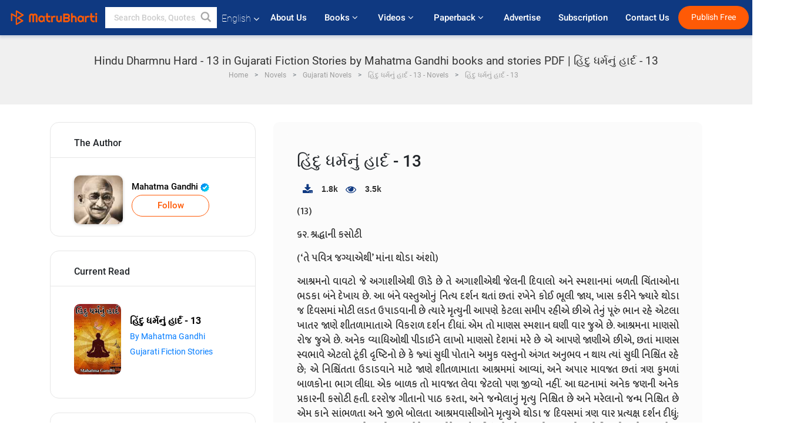

--- FILE ---
content_type: text/html; charset=UTF-8
request_url: https://www.matrubharti.com/book/read/content/19945339/hindu-dharmnu-hard-13
body_size: 29690
content:
<!DOCTYPE html>
<html lang="en" prefix="og: http://ogp.me/ns# fb: http://ogp.me/ns/fb# video: http://ogp.me/ns/video#">
  <head>
  	<!-- Google Tag Manager -->
		<script>(function(w,d,s,l,i){w[l]=w[l]||[];w[l].push({'gtm.start':
		new Date().getTime(),event:'gtm.js'});var f=d.getElementsByTagName(s)[0],
		j=d.createElement(s),dl=l!='dataLayer'?'&l='+l:'';j.async=true;j.src=
		'https://www.googletagmanager.com/gtm.js?id='+i+dl;f.parentNode.insertBefore(j,f);
		})(window,document,'script','dataLayer','GTM-MC2ZBLS');</script>
		<!-- End Google Tag Manager -->

	<meta charset="utf-8">
	<meta http-equiv="X-UA-Compatible" content="IE=edge">
	<meta name="viewport" content="width=device-width, initial-scale=1">
	<meta http-equiv="Content-Type" content="text/html;charset=utf-8" />
		<meta name="csrf-token" content="e5sg2kIwIVI73VbZJGIbp6s1LLnfckL1lpkmoXrQ">
		 
		<title>Hindu Dharmnu Hard - 13 in Gujarati Fiction Stories by Mahatma Gandhi books and stories PDF | હિંદુ ધર્મનું હાર્દ - 13</title> 
		<meta name="keywords" content="Hindu Dharmnu Hard - 13, Hindu Dharmnu Hard - 13 pdf download and read, Hindu Dharmnu Hard - 13 in Gujarati, Mahatma Gandhi in Gujarati short stories and books PDF download">
		<meta name="description" content="Hindu Dharmnu Hard - 13, Hindu Dharmnu Hard - 13 pdf download and read, Hindu Dharmnu Hard - 13 in Gujarati, Mahatma Gandhi in Gujarati short stories and books PDF download">
		
	<meta name="robots" content="all, max-snippet:150,  max-video-preview :180" />
	<meta name="googlebot" content="all, max-snippet:150,  max-video-preview :180" />
	<meta name="googlebot-news" content="all, max-snippet:150,  max-video-preview :180" />
		<link rel="shortcut icon" href="https://mbweb.b-cdn.net/assets/images/favicon/favicon.ico" type="image/x-icon"> 
	<!-- <link rel="icon" href="https://mbweb.b-cdn.net/assets/images/favicon/favicon.ico" type="image/icon">  -->
	
	
	<meta name="application-name" content="Matrubharti">
	<meta property="fb:app_id" content="944887672197779" /> 
	<meta property="fb:pages" content="421544768023245" />
	<meta property="al:android:url" content="https://www.matrubharti.com/book/read/content/19945339/hindu-dharmnu-hard-13">
    <meta property="al:android:package" content="com.nichetech.matrubharti">
    <meta property="al:android:app_name" content="Matrubharti">
	<meta property="al:ios:url" content="https://www.matrubharti.com/book/read/content/19945339/hindu-dharmnu-hard-13" />
    <meta property="al:ios:app_store_id" content="1013445673" />
    <meta property="al:ios:app_name" content="Matrubharti" />
		
	<link rel="canonical" href="https://www.matrubharti.com/book/19945339/hindu-dharmnu-hard-13" />
<meta property="fb:app_id" content="944887672197779" /> 
<meta property="og:site_name" content="Matrubharti">
<meta property="og:url" content="https://www.matrubharti.com/book/19945339/hindu-dharmnu-hard-13">
<meta property="og:title" content="હિંદુ ધર્મનું હાર્દ - 13">
<meta property="og:image" content="https://mbassets.b-cdn.net/cdni/book-cover/1698391988_003296000.jpg?w=700&amp;q=50">
<meta property="og:image:type" content="image/jpeg" /> 
<meta property="og:image:alt" content="Hindu Dharmnu Hard - 13 in Gujarati Fiction Stories by Mahatma Gandhi books and stories PDF | હિંદુ ધર્મનું હાર્દ - 13">
<meta property="og:description" content="(13) ૬૨. શ્રદ્ધાની કસોટી (‘તે પવિત્ર જગ્યાએથી’ માંના થોડા અંશો) આશ્રમનો વાવટો જે અગાશીએથી ઊડે છે તે અગાશીએથી જેલની દિવાલો અને સ્મશાનમાં બળતી ચિંતાઓના ભડકા બંને દેખાય છે. આ બંને વસ્તુઓનું નિત્ય દર્શન થતાં છતાં રખેને કોઈ ભૂલી જાય, ખાસ કરીને જ્યારે થોડા જ દિવસમાં મોટી લડત ઉપાડવાની છે ત્યારે મૃત્યુની આપણે કેટલા સમીપ રહીએ છીએ તેનું પૂરું ભાન રહે એટલા ખાતર જાણે શીતળામાતાએ વિકરાળ દર્શન દીધાં. એમ તો માણસ સ્મશાન ઘણી વાર જુએ છે. આશ્રમના માણસો રોજ જુએ છે. અનેક વ્યાધિઓથી પીડાઈને લાખો માણસો દેશમાં મરે છે એ આપણે જાણીએ છીએ, છતાં માણસ સ્વભાવે એટલો ટૂંકી દૃષ્ટિનો છે કે">
<meta property="og:type" content="article">
<meta property="og:image:width" content="600" />
<meta property="og:image:height" content="314" />
<meta property="article:publisher" content="https://www.facebook.com/matrubharti" />
<meta name="author" content="">
<meta name="twitter:card" content="photo">
<meta name="twitter:description" content="Hindu Dharmnu Hard - 13, Hindu Dharmnu Hard - 13 pdf download and read, Hindu Dharmnu Hard - 13 in Gujarati, Mahatma Gandhi in Gujarati short stories and books PDF download">
<meta name="twitter:dnt" content="on">
<meta name="twitter:title" content="Hindu Dharmnu Hard - 13 in Gujarati Fiction Stories by Mahatma Gandhi books and stories PDF | હિંદુ ધર્મનું હાર્દ - 13">
<meta name="twitter:image" content="https://mbassets.b-cdn.net/cdni/book-cover/1698391988_003296000.jpg?w=700&amp;q=50">
<meta name="twitter:app:name:iphone" content="Matrubharti">
<meta name="twitter:app:id:iphone" content="1013445673">
<meta name="twitter:app:name:ipad" content="Matrubharti">
<meta name="twitter:app:id:ipad" content="1013445673">
<meta name="twitter:app:name:googleplay" content="Matrubharti">
<meta name="twitter:app:id:googleplay" content="com.nichetech.matrubharti">
<meta name="application-name" content="Matrubharti">
<meta property="fb:pages" content="421544768023245" />

<link rel="alternate" hreflang="en" href="https://www.matrubharti.com/book/read/content/19945339/hindu-dharmnu-hard-13" />
<link rel="alternate" hreflang="gu" href="https://www.matrubharti.combook/read/content/19945339/hindu-dharmnu-hard-13" />
<link rel="alternate" hreflang="x-default" href="https://www.matrubharti.com/book/read/content/19945339/hindu-dharmnu-hard-13" />
	
	<script type="text/javascript">
		var APP_URL = "https:\/\/www.matrubharti.com\/"
		var webiste = "normal";
	</script>

			
		<script>window._token="e5sg2kIwIVI73VbZJGIbp6s1LLnfckL1lpkmoXrQ",window.url="https://www.matrubharti.com/book/read/content/19945339/hindu-dharmnu-hard-13",window.save="Save",window.series_available_please="write-story.series_available_please",window.minimum_four_char="Enter minimum 4 character.",window.save_draft="Your story has been saved as a draft.",window.follow="Follow",window.following="Following",window.thanks_rating="Thanks for the rating",window.successfully_rating="Rating and review updated successfully!",window.star_rating_error="Star rating min 0.5 required.",window.book_rating="Please give min 0.5 rating",window.mobile_number_validation="Please enter Mobile number",window.enter_velid_mobile_six_char=" Your Mobile number must consist of at least 6 characters",window.download_link_success="The Download Link has been successfully sent to your Mobile Number. Please Download the App.",window.login_validation="Please enter valid Email ID/Mobile number",window.event_enter_name="Please enter your Name",window.event_enter_email_valid="Please enter valid E-mail address",window.email_validation="Please provide your E-mail Address.",window.captcha_required="Captcha Required!",window.email_validation_valid="Please enter valid E-mail Address.",window.message_validation="Please enter message.",window.enter_velid_mobile_email_six_char="Your E-mail address or Mobile number must consist of at least 6 characters",window.enter_user_name="Enter your username.",window.name_already_exist="Sorry, Name already exist. Please use another one.",window.username_not_available="This username isn&#039;t available on Matrubharti. Please try another.",window.enter_user_name1="Enter Username",window.username_update_msg="Your username updated successfully",window.only_number_not_allow="Only number not allow with special character.",window.enter_velid_mobile="Please enter valid Mobile number.",window.valid_enter_otp="Enter valid OTP",window.special_character_is_not="Special character is not allowed first or last.",window.contains_invilid="Contains invalid characters.",window.can_not_be_all="Cannot be all numbers.",window.consecutive_special="Consecutive special characters disallowed",window.please_enter_name="Please enter your name",window.select_category="Please select category",window.select_language="Please select language",window.select_tag="Please select tag",window.tag_language="Please select Language and Category",window.file_not_support="write-story.file_not_support",window.title_add_to_favorite="Add to Favorite",window.added_to_favorite_list="Added to favorite list",window.title_remove_from_favorite=" Remove from Favorite",window.favourite_list_msg_remove="Removed from favorite list",window.allow_only_100_charecter="common.allow_only_100_charecter",window.give_rating="Please give rating",window.sending="Sending",window.send_review="Send Review",window.limit_bites_word="Maximum words limit is 500",window.special_charecter_error="Special character should not be allow",window.username_validation_four="Username should be at least 4 character",window.username_validation_fifty="Username length should be less than 50 character",window.languageName="www";</script>

	<link media="all" rel="stylesheet" href="https://mbweb.b-cdn.net/assets/web/css/font-awesome.min.css?v=8.1" async defer/>
    <!-- <link rel="stylesheet" href="https://mbweb.b-cdn.net/assets/css/bootstrap.min.css" /> -->
    <link media="all" rel="stylesheet" href="https://mbweb.b-cdn.net/assets/bootstrap/bootstrap.min.css"/>
	 <link media="all" href='https://fonts.googleapis.com/css?family=Poppins' rel='stylesheet' type='text/css'>
    <!-- <link rel="stylesheet" href="https://cdn.jsdelivr.net/npm/bootstrap@4.0.0/dist/css/bootstrap.min.css" integrity="sha384-Gn5384xqQ1aoWXA+058RXPxPg6fy4IWvTNh0E263XmFcJlSAwiGgFAW/dAiS6JXm" crossorigin="anonymous"> -->

	<link rel="stylesheet" href="https://mbweb.b-cdn.net/assets/css/jquery-ui.css?v=8.1" />
	<link rel="stylesheet" media="all" href="https://mbweb.b-cdn.net/assets/dist/common_for_all_site.css?v=8.1" async/>
	
		
	<link rel="stylesheet" href="https://mbweb.b-cdn.net/assets/dist/main.css?v=8.1">  
<link rel="stylesheet" href="https://mbweb.b-cdn.net/assets/dist/maudio.css?v=8.1">  
<link rel="stylesheet" href="https://mbweb.b-cdn.net/assets/dist/flashy.min.css?v=8.1">
<style type="text/css">.previous{color:black}.next{color:white}.round{border-radius:50%}</style>

<style type="text/css">
	.contentimage-div{margin:0 auto;text-align:center!important;display:block}
	.contentimage-div .contentimage-title{font-size:25px!important}
	.contentimage-div .animated-img{width:100%;max-width:300px}
	.contentimage-div .upgrade-btn{width:120px;height:40px;position:relative;color:#fff!important;border:0;border-radius:20px;font-family:'Heebo',sans-serif!important;font-size:14px!important;margin-top:0;font-stretch:normal;font-style:normal;line-height:2;letter-spacing:normal;text-align:center;background-color:#ff5a06}
	.download_app{padding:10px 0}
	.contentimage-div h1,.contentimage-div h2{text-align:center}
	.contentimage-div p{text-align:center!important;padding-top:10px}
</style>
	
	 
	
	<link rel="stylesheet" media="all" href="https://mbweb.b-cdn.net/assets/css/star-rating.min.css?v=8.1" />
		
		<link rel="stylesheet" media="all" href="https://mbweb.b-cdn.net/assets/dist/navigation.css?v=8.1" />
	<link rel="stylesheet" media="all" href="https://mbweb.b-cdn.net/assets/dist/common-web.css?v=8.1" />

		
	<script async src="https://cdn.zipy.ai/sdk/v1.0/zipy.min.umd.js" crossorigin="anonymous"></script> <script> window.zipy && window.zipy.init('d900b678');</script>

			 
	<script src="https://mbweb.b-cdn.net/js/jquery-3.3.1.min.js?v=8.1"></script>
	<script type="text/javascript" src="https://mbweb.b-cdn.net/js/maudio.js?v=8.1"></script>
	<!-- flashy.min.js marge in maudio.js -->
	<!-- <script type="text/javascript" src="https://mbweb.b-cdn.net/js/flashy.min.js?v=8.1"></script> -->
	<script>
		window.displayMessageFlag=true,window.nextPrevFlag=true,window.insertFlag=true,window.playoneonClick=true,window.issingleplayaudio=true,window.volume="",window.checkSeriesLength="",window.daynamicMp3="",window.BookName="",window.previousIndex="",window.checkisSeries="",window.duration="",window.prefix="https://mbcdn1.b-cdn.net/",window.prviousIcon="https://mbweb.b-cdn.net/assets/images/previous.svg",window.nextIcon="https://mbweb.b-cdn.net/assets/images/next.svg";

		$(document).on('click',".bottom-book-previous",function(){ fbq('track', 'Previous book read'); });
		$(document).on('click',".bottom-book-next",function(){ fbq('track', 'Next book read'); });
		$('.listen-blue-btn').click(function(){ fbq('track', 'Listen Audio'); })
		$(document).ready(function(){
			$('#playmusic').click(function(){
				if(window.playoneonClick){
					$(this).remove();
					$('.appendname').fadeIn();
					window.playoneonClick = false;
					$('#app').css("display","block");
					$('.play').click();
					updateTime();
				}
			});
			$('[class=flashy__success]').click(function() {
				flashy(window.message, { type : 'flashy__info' });
			});
			window.checkisSeries  = "1";
			var booklist = "[]";
			var Mp3Array  = JSON.parse(booklist.replace(/&quot;/g,'"'));
			window.curruntBookdatas = Mp3Array;
			var datareverse		 = "[]";
			var Mp3Arrayreverse  = JSON.parse(datareverse.replace(/&quot;/g,'"'));
			window.reversedata   = Mp3Arrayreverse;
			if(window.checkisSeries){
				var Mp3Arrayreverse  = JSON.parse(datareverse.replace(/&quot;/g,'"'));
				window.reversedata   = Mp3Arrayreverse;
			}
			var ebook_mp3_name = "";
			var book_id  = "19945339";
			window.curruntBook = book_id;
			window.checkSeriesLength = "0";
			audioInit(ebook_mp3_name);
			$('audio').on('playing',function(){
				if(window.displayMessageFlag){
					window.displayMessageFlag = false;	
					window.message = window.curruntBookdatas[book_id].book_title;
					$('[class=flashy__success]').click();
					$('.appendname').fadeIn();
					$('#parentmp3').addClass("BookAudioPlayer");
					$('.appendname').html(curruntBookdatas[book_id].book_title)
				}
			})
			$('audio').on('ended',function(){ commonTimeUpdate("2","1"); });
		$('audio').on('ended',function(){ /*alert("asd"); next();*/ });
			$('audio').on('ratechange',function(){ console.log('ratechange') });
			$('audio').on('suspend',function(){ console.log('suspend') });
		});
	</script>
	<script type="text/javascript" src="https://mbweb.b-cdn.net/js/audioconfig.js?v=8.1"></script>
		
		<script async src="https://accounts.google.com/gsi/client"></script>
    <meta name="google-signin-scope" content="profile email">
    <meta name="google-signin-client_id" content="157969769344-3s1n3pu45gnbrq4nds2ga67mc7edlkkl.apps.googleusercontent.com">
	<script async defer src="https://apis.google.com/js/platform.js?onload=init"></script>
		
	<!-- ANALYTICS -->
	<script>
	(function(i,s,o,g,r,a,m){i['GoogleAnalyticsObject']=r;i[r]=i[r]||function(){
	(i[r].q=i[r].q||[]).push(arguments)},i[r].l=1*new Date();a=s.createElement(o),
	m=s.getElementsByTagName(o)[0];a.async=1;a.src=g;m.parentNode.insertBefore(a,m)
	})(window,document,'script','https://mbweb.b-cdn.net/js/analytics.js','ga');

	ga('create', 'UA-59726154-1', 'auto');
	ga('send', 'pageview');
	</script>	<!-- Facebook Pixel Code -->
	<script>
		!function(h,a,i,c,j,d,g){if(h.fbq){return}j=h.fbq=function(){j.callMethod?j.callMethod.apply(j,arguments):j.queue.push(arguments)};if(!h._fbq){h._fbq=j}j.push=j;j.loaded=!0;j.version="2.0";j.queue=[];d=a.createElement(i);d.async=!0;d.src=c;g=a.getElementsByTagName(i)[0];g.parentNode.insertBefore(d,g)}(window,document,"script","https://connect.facebook.net/en_US/fbevents.js");
		fbq('init', '2438210503110048'); 
		fbq('track', 'PageView');
		//fbq('set', 'autoConfig', 'false');
	</script>
	<noscript> <img height="1" width="1" src="https://www.facebook.com/tr?id=2438210503110048&ev=PageView&noscript=1"/> </noscript>
	<!-- End Facebook Pixel Code -->
			<script async src="https://pagead2.googlesyndication.com/pagead/js/adsbygoogle.js?client=ca-pub-6029153700986991"
     crossorigin="anonymous"></script>
</head>
<body class="mbvishesh">
	<!-- Google Tag Manager (noscript) -->
	<noscript>
		<iframe src="https://www.googletagmanager.com/ns.html?id=GTM-MC2ZBLS"	height="0" width="0" style="display:none;visibility:hidden"></iframe>
	</noscript>
	<!-- End Google Tag Manager (noscript) -->
		
	<div id="divLoading"></div>
	
	 
    
    <div class="modal fade modal_app" id="conformationPopup" role="dialog">
	  <div class="modal-dialog">
		<div class="modal-content">
		  <div class="modal-header"> <button type="button" class="close" data-dismiss="modal">&times;</button> </div>
		  <div class="modal-body">
			<a href="https://apps.matrubharti.com"><button class="btn btn-info"><i class="fa fa-download" aria-hidden="true"></i> Download Our App</button></a>
			<div class="or-line"> <span>OR</span> </div>
			<button class="btn btn-info" data-dismiss="modal"><i class="fa fa-play" aria-hidden="true"></i> Continue On Web</button>
		  </div>
		</div>
	  </div>
	</div>
	
	<div id="dialog-message" title="Link Sent" style="display:none;"><p> The Download Link has been successfully sent to your Mobile Number. Please Download the App.</p></div>
	
	<div class="common_loader" style="display:none;"><p><img style="height:100px;" src="https://mbweb.b-cdn.net/assets/images/loader1.gif" alt="Matrubharti Loading..."></p></div>
	
	<!-- Header -->
	<div class="modal fade" id="limitPlan" role="dialog" >
  <div class="modal-dialog">
	<div class="modal-content">
	  <div class="modal-header"><button type="button" class="close" data-dismiss="modal">&times;</button></div>
	  <div class="modal-body">Your daily story limit is finished please upgrade your plan</div>
	  <a href="/subscription">Yes</a>         
	  <button type="button" class="close" data-dismiss="modal">No</button>      
	</div>
  </div>
</div>

 
<nav class="navbar navbar-expand-lg navbar-inverse customnav darkHeader stick-nav top-header">
  <div class="container-fluid">
	<div class="row-flex">
	  <div class="navbar-header inner-page-header align-items-center">
		<!-- <button type="button" class="navbar-toggle collapsed" data-toggle="collapse" data-target="#navbar" aria-expanded="false" aria-controls="navbar">
		  <span class="sr-only">Toggle navigation</span>
		  <span class="icon-bar"></span>
		  <span class="icon-bar"></span>
		  <span class="icon-bar"></span>
		</button>
		 -->
				  <a class="navbar-brand" href="https://www.matrubharti.com"><img src="https://mbweb.b-cdn.net/mail/logo_2_0_orange.png" class="inner-display" alt="Matrubharti" title="Matrubharti" style="height: 26px;"/></a>
		
		
		 
		  <div class="search-main inner-display">
						  			  	<form method="GET" action="https://www.matrubharti.com/search" accept-charset="UTF-8" id="search0">
			  						<div class="input-group">
			  <input type="keyword" name="keyword" aria-label="keyword" placeholder=" Search Books, Quotes, Friends &amp; Vishesh Video" maxlength="150" class="search form-control white-bg" id="keyword0">
			  <button type="submit" role="button" aria-label="search" class="">
				<svg width="20" height="20" viewBox="0 0 17 18" class="" xmlns="http://www.w3.org/2000/svg"><g fill="#4a4a4a" fill-rule="evenodd"><path class="_2BhAHa" d="m11.618 9.897l4.225 4.212c.092.092.101.232.02.313l-1.465 1.46c-.081.081-.221.072-.314-.02l-4.216-4.203"></path><path class="_2BhAHa" d="m6.486 10.901c-2.42 0-4.381-1.956-4.381-4.368 0-2.413 1.961-4.369 4.381-4.369 2.42 0 4.381 1.956 4.381 4.369 0 2.413-1.961 4.368-4.381 4.368m0-10.835c-3.582 0-6.486 2.895-6.486 6.467 0 3.572 2.904 6.467 6.486 6.467 3.582 0 6.486-2.895 6.486-6.467 0-3.572-2.904-6.467-6.486-6.467"></path></g></svg>
			  </button>
			</div>
			</form>
		  </div>
				
	    <ul class="language-selection" id="lang_ddr">
		  <li class="dropdown">
			<a href="#" class="dropdown-toggle align-items-center" data-toggle="dropdown" role="button" aria-haspopup="true" aria-expanded="false">
			  English			<i class="fa fa-angle-down" style="margin:0 4px"></i></a>
						<ul class="dropdown-menu" onClick="facebookpixel_lang()" style="">
			  <li class="active"><a href="https://www.matrubharti.com/" data-value="English">English</a></li>
			  <li class=""><a href="https://hindi.matrubharti.com/" data-value="हिंदी">हिंदी</a></li>  
			  <li class=""><a href="https://gujarati.matrubharti.com/" data-value="ગુજરાતી">ગુજરાતી</a></li>
			  <li class=""><a href="https://marathi.matrubharti.com/" data-value="मराठी">मराठी</a></li>
			  <li class=""><a href="https://tamil.matrubharti.com/stories/new-released" data-value="தமிழ்">தமிழ்</a></li>
			  <li class=""><a href="https://telugu.matrubharti.com/stories/new-released" data-value="తెలుగు">తెలుగు</a></li>
			  <li class=""><a href="https://bengali.matrubharti.com/stories/new-released" data-value="বাংলা">বাংলা</a></li>
			  <li class=""><a href="https://malayalam.matrubharti.com/stories/new-released" data-value="മലയാളം">മലയാളം</a></li>
			  <li class=""><a href="https://kannada.matrubharti.com/stories/new-released" data-value="ಕನ್ನಡ">ಕನ್ನಡ</a></li>
			  <li class=""><a href="https://urdu.matrubharti.com/stories/new-released" data-value="اُردُو">اُردُو</a></li>
			  <!-- <li class=""><a href="https://french.matrubharti.com/" data-value="français">français</a></li>
			  <li class=""><a href="https://spanish.matrubharti.com/" data-value="Español">Español</a></li> -->
			</ul> 
		  </li>
		</ul>
		<a rel="noopener" aria-label="matrubharti app" href="https://apps.matrubharti.com"><div class="appIcon"></div></a>
	  </div>
	  
	  <div class="header-right align-items-center">
		<div id="navbar" class="collapse navbar-collapse inner-page-nav" style="">
		  <ul class="nav navbar-nav align-items-center">
		  	<li class=""><a class="btn-hover nav-link" href="https://www.matrubharti.com/about-us">About Us</a></li>
		  
			<!-- <li class="vishesh_mega_menu align-items-center">
				<a href="http://bitesapp.in/" class="dropdown-toggle js-activated disabled btn-hover" >Quotes <i class="fa fa-angle-down"></i> </a>
				<ul class="dropdown-menu">
					<li class="sub_ddr">
					  <ul>
						<li><a href="http://bitesapp.in/" target="_blank">Trending Quotes</a></li>
						<li><a href="https://video.matrubharti.com/" target="_blank">Short Videos</a></li>
						<li></li>
					  </ul>
					</li>
				</ul>
			</li> -->
			
						  <li class="vishesh_mega_menu align-items-center">
				<a href="https://www.matrubharti.com/novels" class="dropdown-toggle js-activated disabled btn-hover" >Books <i class="fa fa-angle-down"></i> </a>
				<ul class="dropdown-menu">
					<li class="sub_ddr">
					  <ul>
						<li><a href="https://www.matrubharti.com/novels" target="_blank">New Novels</a></li>
						<li><a href="https://www.matrubharti.com/stories/new-released" target="_blank">New Stories</a></li>
						<li><a href="https://www.matrubharti.com/novels/best-novels" target="_blank">Best Sellers</a></li>
						<li><a href="https://www.matrubharti.com/authors/top100" target="_blank">Top Authors</a></li>
						<li><a href="https://www.matrubharti.com/benefits-to-authors" target="_blank">Author Benefits</a></li>
						<li><a href="https://www.matrubharti.com/faq" target="_blank">FAQs</a></li>
					  </ul>
					</li>
				</ul>
			  </li>
			
			
<li class="vishesh_mega_menu align-items-center">
				<a href="https://www.matrubharti.com/videos" class="btn-hover" >Videos <i class="fa fa-angle-down"></i> </a>
				<ul class="dropdown-menu">
					<li class="sub_ddr">
					  <ul>
						<li><a href="https://www.matrubharti.com/videos/top-trending" target="_blank">Most Trending</a></li>
						<li><a href="https://www.matrubharti.com/videos/short-films" target="_blank">Short Films</a></li>
						<li><a href="https://www.matrubharti.com/videos/drama" target="_blank">Drama</a></li>
						<!-- <li><a href="https://www.matrubharti.com/authors/top100" target="_blank">Interviews</a></li> -->
						<li><a href="https://www.matrubharti.com/videos/poem" target="_blank">Poetry</a></li>
						<li><a href="https://www.matrubharti.com/videos/comedy" target="_blank">Comedy</a></li>
					  </ul>
					</li>
				</ul>
			  </li>
 			<li class="vishesh_mega_menu align-items-center">
				<a href="https://www.matrubharti.com/paperback" class="dropdown-toggle js-activated disabled btn-hover" >Paperback <i class="fa fa-angle-down"></i> </a>
				<ul class="dropdown-menu">
					<li class="sub_ddr">
					  <ul>
						<li><a href="https://www.matrubharti.com/book-publish" target="_blank">Publish Paperback</a></li>
						<li><a href="https://www.amazon.in/s?i=merchant-items&me=AXT2ZKR2O5GG1" target="_blank">Buy Paperback</a></li>
					  </ul>
					</li>
				</ul>
			  </li>
			<!-- <li class="align-items-center"><a target="_blank" class="btn-hover" href="https://www.matrubharti.com/videos">Videos</a></li> -->
			 <!--  <li class="vishesh_mega_menu align-items-center">
				<a href="https://www.matrubharti.com/videos" class="dropdown-toggle js-activated disabled btn-hover">Videos <i class="fa fa-angle-down"></i> </a>
				<ul class="dropdown-menu mega-dropdown-menu">
					<li class="sub_ddr">
						<ul>
							<li><a href="https://www.matrubharti.com/videos/motivational">Motivational</a></li>
							<li><a href="https://www.matrubharti.com/videos/natak">Natak</a></li>
							<li><a href="https://www.matrubharti.com/videos/sangeet">Sangeet</a></li>
							<li><a href="https://www.matrubharti.com/videos/mushayra">Mushayra</a></li>
							<li><a href="https://www.matrubharti.com/videos/web-series">Web Series</a></li>
							<li><a href="https://www.matrubharti.com/videos/short-films">Short Film</a></li>
						</ul>
					</li>
				</ul>
			  </li> -->
			
			  <!-- <li class="align-items-center"><a class="btn-hover" href="https://blog.matrubharti.com/category/writing-competitions/" target="_blank">Contest</a></li> -->
						
			<li class="align-items-center"><a target="_blank" class="btn-hover" href="https://www.matrubharti.com/advertiser">Advertise</a></li>
			
			<li class="align-items-center"><a target="_blank" class="btn-hover" href="https://www.matrubharti.com/subscription">Subscription</a></li>
			
			<li class="align-items-center"><a target="_blank" class="btn-hover" href="https://www.matrubharti.com/contact">Contact Us</a></li>
		  </ul>   
		  
		</div>

		<div class="right-items align-items-center">
		  		  
		  <div class="write-now">
						  <a href="https://www.matrubharti.com/benefits-to-authors" class="btn btn-hover-blue">Publish Free</a>
					  </div>   
		 
		  			   
				<div class="sing_in">
					<ul><li><a href="#" data-toggle="modal" data-target="#loginmodal" data-dismiss="modal" onClick="facebookpixel()">Log In </a></li></ul>
				</div> 
			  					</div>
	  </div>
	</div>
</nav>
	
	
	
	<!-- Body -->
	<section class="book-read-main">
    <!-- <div class="booknames-head">
	  <div class="container">
		<article>
		  <div class="row">
			<div class="col-md-12">
			  <div class="popular-book-section book-names">
				<ul class="headeraudio">
				  <li title="હિંદુ ધર્મનું હાર્દ - 13">
					<a href="https://www.matrubharti.com/book/19945339/hindu-dharmnu-hard-13"> <img class="book-image" src="https://mbassets.b-cdn.net/cdni/book-cover/1698391988_003296000.jpg?w=250&amp;q=50" onError="this.src='https://mbassets.b-cdn.net/cdni/book-cover/mb_no_cover.png?w=130&amp;q=55'" alt="હિંદુ ધર્મનું હાર્દ - 13" loading="lazy" /> </a>
					<div class="book-text">
					  <h6><a href="https://www.matrubharti.com/book/19945339/hindu-dharmnu-hard-13">હિંદુ ધર્મનું હાર્દ - 13</a></h6>
					  <p><a class="author-name" href="https://www.matrubharti.com/mahatma.gandhi">Mahatma Gandhi</a>  <img class="verified" src="https://mbweb.b-cdn.net/assets/images/verified_icon.svg" alt="Matrubharti Verified" /> </p>
					</div>
				  </li>
				</ul>
			  </div>
			</div>
		  </div>
		</article>
	  </div>
	</div> -->

	<div class="clearfix"></div>
	<section class="new-breadcrumb">
		<div class="container">	
			<div class="row">	
				<div class="col-md-12">
					<div class="meta_parent mb-0">     
						<h1 class="mb-0">Hindu Dharmnu Hard - 13 in Gujarati Fiction Stories by Mahatma Gandhi books and stories PDF | હિંદુ ધર્મનું હાર્દ - 13</h1>
						<!-- Breadcrumb -->
						<ol class="breadcrumb commonbreadcrumb" itemscope itemtype="http://schema.org/BreadcrumbList">

						
								<li class="breadcrumb-item" itemprop="itemListElement" itemscope itemtype="http://schema.org/ListItem">
									<meta itemprop="position" content="1"/>
									<a itemprop="item" href="https://www.matrubharti.com"><span itemprop="name">Home</span></a>
								</li>
								<li class="breadcrumb-item" itemprop="itemListElement" itemscope itemtype="http://schema.org/ListItem">
									<meta itemprop="position" content="2"/>
									<a itemprop="item" href="https://www.matrubharti.com/novels"><span itemprop="name">Novels</span></a>
								</li>
								<li class="breadcrumb-item" itemprop="itemListElement" itemscope itemtype="http://schema.org/ListItem">
									<meta itemprop="position" content="3"/>
									<a itemprop="item" href="https://www.matrubharti.com/novels/gujarati"><span itemprop="name">Gujarati Novels</span></a>
								</li>
								<li class="breadcrumb-item" itemprop="itemListElement" itemscope itemtype="http://schema.org/ListItem">
									<meta itemprop="position" content="3"/>
									<a itemprop="item" href="https://www.matrubharti.com/novels/40667/hindu-dharmnu-hard-13-by-mahatma-gandhi"><span itemprop="name">હિંદુ ધર્મનું હાર્દ - 13 - Novels</span></span></a>
								</li>
								<li class="breadcrumb-item active" itemprop="itemListElement" itemscope itemtype="http://schema.org/ListItem">
									<meta itemprop="position" content="4"/>
									<a itemprop="item" href="https://www.matrubharti.com/book/read/content/19945339/hindu-dharmnu-hard-13"><span itemprop="name">હિંદુ ધર્મનું હાર્દ - 13</span></a>
								</li>
								
								
							</ol>
					</div>   
				</div>
			</div>
		</div>
	</section>

	<div class="book-readmiddle">
		<div class="container">
						<article>
				<div class="row">
					<input type="hidden" value="19945339" id="book_id" name="book_id" >
					<input type="hidden" value="hindu-dharmnu-hard-13" id="book_id_title" name="book_id_title" >
					<div class="text-left"> <!-- For the size 160x600 -->
<style>
.example_responsive_2 { width: 160px; height: 60px; }
@media(min-width: 500px) { .example_responsive_2 { width: 160px; height: 60px; } }
@media(min-width: 800px) { .example_responsive_2 { width: 200px; height: 60px; } }
</style>

<script async src="https://pagead2.googlesyndication.com/pagead/js/adsbygoogle.js?client=ca-pub-6029153700986991"
     crossorigin="anonymous"></script>
<!-- MB-New-Ad-Header -->
<ins class="adsbygoogle"
     style="display:block; text-align: center;"
     data-ad-client="ca-pub-6029153700986991"
     data-ad-slot="5896261999"
     data-ad-format="auto"
     data-full-width-responsive="true"></ins>
<script>
     (adsbygoogle = window.adsbygoogle || []).push({});
</script> </div>
					<div class="col-md-4">
						<div class="book-categories mb-4">
							<h5 class="book-categories-title">The Author</h5>
							<div class="follow-board-text center-block">
								<div class="author-det-new">
									<a href="https://www.matrubharti.com/mahatma.gandhi"> 
										<img class="carousal-img user-sidebar-image" src="https://mbassets.b-cdn.net/cdni/avtar-u/1486542808_046128600.jpg?w=100&amp;q=50" onError="this.src='https://mbweb.b-cdn.net/images/nouser.png' " alt="Mahatma Gandhi profile" title="Mahatma Gandhi profile"> 
									</a>
									<div class="auth-cap-new"><p> 
										<a href="https://www.matrubharti.com/mahatma.gandhi">Mahatma Gandhi  <img class="verified" src="https://mbweb.b-cdn.net/assets/images/verified_icon.svg" alt="Matrubharti Verified" />  	
										  						<a class="btn-mb btn-orange follow-btn" href="javascript:void(0);" data-toggle="modal" data-target="#loginmodal" data-dismiss="modal"> Follow</a>
					  	
						
										</div>

									</div>

									


								</div>
							</div>

							<div class="book-categories mb-4">
								<h5 class="book-categories-title">Current Read</h5>
								<ul class="book-categories-ul">
									<li class="cat-item cat-item-book">
										<div class="cat-list-inner">
											<a href="">
												<img onError="this.src='https://mbassets.b-cdn.net/cdni/book-cover/mb_no_cover.png?w=130&amp;q=55'" src="https://mbassets.b-cdn.net/cdni/book-cover/1698391988_003296000.jpg?w=160&amp;q=90" alt="Mahatma Gandhi profile" title="Mahatma Gandhi profile" loading="lazy" >
											</a>
											<div class="cat-content">
												<a class="cat-title" href=""><span>હિંદુ ધર્મનું હાર્દ - 13</span></a>
												<a href="https://www.matrubharti.com/mahatma.gandhi" class="by-auth">By Mahatma Gandhi</a>
												<p class="ser-details">
												<a href="												https://www.matrubharti.com/stories/gujarati/fiction-stories
												 
												">
																	Gujarati Fiction Stories
								 </p></a>
											</div>
										</div>
									</li>
								</ul>
							</div>


							<div class="book-categories mb-4">
								<h5 class="book-categories-title">Share</h5>
								<ul class="book-categories-ul">
									<li class="cat-item cat-item-book">
										<a href="javascript:void();" onClick="window.open('https://www.facebook.com/sharer/sharer.php?u=https://www.matrubharti.com/book/19945339/hindu-dharmnu-hard-13', 'facebook', 'menubar=no, toolbar=no, resizable=yes, scrollbars=yes, width=600, height=600, left=500, top=130');" class="share-buttons share-button-fb"> 
											<i class="fa fa-facebook"></i> Facebook</a>
										</li>

										<li class="cat-item cat-item-book">
											<a href="javascript:void();" onClick="window.open('https://twitter.com/intent/tweet?url=https://www.matrubharti.com/book/19945339/hindu-dharmnu-hard-13', 'twitter', 'menubar=no,toolbar=no,resizable=yes,scrollbars=yes,width=600,height=600,left=500,top=130');" class="share-buttons share-button-tw">
												<i class="fa fa-twitter"></i>
											Twitter</a>
										</li>

										<li class="cat-item cat-item-book">
											<a href="javascript:void();" onClick="window.open('https://api.whatsapp.com/send?phone=&text=https://www.matrubharti.com/book/19945339/hindu-dharmnu-hard-13', 'whatsapp', 'menubar=no,toolbar=no,resizable=yes,scrollbars=yes,width=700,height=600,left=500,top=130');" class="share-buttons share-button-wp"><i class="fa fa-whatsapp"></i>Whatsapp</a>
										</li>

									</ul>
								</div>


								<div class="book-categories mb-4">
									<h5 class="book-categories-title">Featured Books</h5>
									<ul class="book-categories-ul">

										<!-- STATIC DATA -->
																				<!-- end -->

																				<li class="cat-item cat-item-book">
											<div class="cat-list-inner">
												<a href="https://www.matrubharti.com/book/19985803/princess-of-varunaprastha-27-by-avichal-panchal">
													<!-- <img src="https://mbassets.b-cdn.net/cdni/book-cover/mb_1759145699_049872700.jpg?w=250&amp;q=50"> -->
												</a>
												<div class="cat-content">
													<a class="cat-title" href="https://www.matrubharti.com/book/19985803/princess-of-varunaprastha-27-by-avichal-panchal"><span>Princess Of varunaprastha - 27</span></a>
													<p>
													The sky was beginning to bleed into shades of saffron and go...</p>

												</div>
											</div>
										</li>
																				<li class="cat-item cat-item-book">
											<div class="cat-list-inner">
												<a href="https://www.matrubharti.com/book/19987248/the-voodoo-halfworlds-series-the-beginnings-chapter-by-miguel-reyes">
													<!-- <img src="https://mbassets.b-cdn.net/cdni/book-cover/1768642623_000894000.jpg?w=250&amp;q=50"> -->
												</a>
												<div class="cat-content">
													<a class="cat-title" href="https://www.matrubharti.com/book/19987248/the-voodoo-halfworlds-series-the-beginnings-chapter-by-miguel-reyes"><span>The Voodoo Halfworlds (series). The Beginnings - Chapter 1</span></a>
													<p>
													The Voodoo Halfworlds (series). The Beginnings - Chapter 1Cl...</p>

												</div>
											</div>
										</li>
																				<li class="cat-item cat-item-book">
											<div class="cat-list-inner">
												<a href="https://www.matrubharti.com/book/19987265/enemies-turned-forever-by-hitisha-jain">
													<!-- <img src="https://mbassets.b-cdn.net/cdni/book-cover/1768654812_061419200.jpg?w=250&amp;q=50"> -->
												</a>
												<div class="cat-content">
													<a class="cat-title" href="https://www.matrubharti.com/book/19987265/enemies-turned-forever-by-hitisha-jain"><span>Enemies Turned Forever</span></a>
													<p>
													Aarav and I were never friends.We grew up in the same house...</p>

												</div>
											</div>
										</li>
																				<li class="cat-item cat-item-book">
											<div class="cat-list-inner">
												<a href="https://www.matrubharti.com/book/19986654/chasing-butterflies-22-by-sivaramakrishna-kotra">
													<!-- <img src="https://mbassets.b-cdn.net/cdni/book-cover/mb_1764852505_054215300.png?w=250&amp;q=50"> -->
												</a>
												<div class="cat-content">
													<a class="cat-title" href="https://www.matrubharti.com/book/19986654/chasing-butterflies-22-by-sivaramakrishna-kotra"><span>Chasing butterflies …….22</span></a>
													<p>
													Chasing butterflies ……. (A spicy hot romantic and suspense t...</p>

												</div>
											</div>
										</li>
																				<li class="cat-item cat-item-book">
											<div class="cat-list-inner">
												<a href="https://www.matrubharti.com/book/19987161/fantasy-children-by-usman-shaikh">
													<!-- <img src="https://mbassets.b-cdn.net/cdni/book-cover/1768496211_041622100.jpg?w=250&amp;q=50"> -->
												</a>
												<div class="cat-content">
													<a class="cat-title" href="https://www.matrubharti.com/book/19987161/fantasy-children-by-usman-shaikh"><span>The Crystal Caves and the Scaredy-Spark</span></a>
													<p>
													The Crystal Caves and the Scaredy-SparkThe third portal open...</p>

												</div>
											</div>
										</li>
																				<!-- <li class="cat-item cat-item-book">
											<div class="cat-list-inner">
												<a href="">
													<img src="https://mbassets.b-cdn.net/cdni/book-cover/mb_1692178314_062971000.jpg?w=250&amp;q=50">
												</a>
												<div class="cat-content">
													<a class="cat-title" href=""><span>Rich Dad Poor Dad</span></a>
													<p>Sed voluptatem neque mollitia possimus. Ut quia </p>

												</div>
											</div>
										</li>

										<li class="cat-item cat-item-book">
											<div class="cat-list-inner">
												<a href="">
													<img src="https://mbassets.b-cdn.net/cdni/book-cover/1600254945_091585700.jpg?w=250&amp;q=50">
												</a>
												<div class="cat-content">
													<a class="cat-title" href=""><span>Rich Dad Poor Dad</span></a>
													<p>Sed voluptatem neque mollitia possimus. Ut quia </p>

												</div>
											</div>
										</li> -->


									</ul>
								</div>

<!-- category -->
<div class="book-categories mt-4">
											<h5 class="book-categories-title">Categories</h5>
											<ul class="book-categories-ul">
																																																
												<li class="cat-item">

													<div class="form-check" onclick="window.location='https://www.matrubharti.com/stories/short-stories'" style="cursor:pointer;">
														<input type="checkbox" class="form-check-input" style="cursor:pointer;">
														<label class="form-check-label" for="ExampleCheck1" style="cursor:pointer;">Short Stories</label>
													</div>

												</li>
												
																																				
												<li class="cat-item">

													<div class="form-check" onclick="window.location='https://www.matrubharti.com/stories/spiritual-stories'" style="cursor:pointer;">
														<input type="checkbox" class="form-check-input" style="cursor:pointer;">
														<label class="form-check-label" for="ExampleCheck1" style="cursor:pointer;">Spiritual Stories</label>
													</div>

												</li>
												
																																				
												<li class="cat-item">

													<div class="form-check" onclick="window.location='https://www.matrubharti.com/stories/fiction-stories'" style="cursor:pointer;">
														<input type="checkbox" class="form-check-input" style="cursor:pointer;">
														<label class="form-check-label" for="ExampleCheck1" style="cursor:pointer;">Fiction Stories</label>
													</div>

												</li>
												
																																				
												<li class="cat-item">

													<div class="form-check" onclick="window.location='https://www.matrubharti.com/stories/motivational-stories'" style="cursor:pointer;">
														<input type="checkbox" class="form-check-input" style="cursor:pointer;">
														<label class="form-check-label" for="ExampleCheck1" style="cursor:pointer;">Motivational Stories</label>
													</div>

												</li>
												
																																				
												<li class="cat-item">

													<div class="form-check" onclick="window.location='https://www.matrubharti.com/stories/classic-stories'" style="cursor:pointer;">
														<input type="checkbox" class="form-check-input" style="cursor:pointer;">
														<label class="form-check-label" for="ExampleCheck1" style="cursor:pointer;">Classic Stories</label>
													</div>

												</li>
												
																																				
												<li class="cat-item">

													<div class="form-check" onclick="window.location='https://www.matrubharti.com/stories/children-stories'" style="cursor:pointer;">
														<input type="checkbox" class="form-check-input" style="cursor:pointer;">
														<label class="form-check-label" for="ExampleCheck1" style="cursor:pointer;">Children Stories</label>
													</div>

												</li>
												
																																				
												<li class="cat-item">

													<div class="form-check" onclick="window.location='https://www.matrubharti.com/stories/comedy-stories'" style="cursor:pointer;">
														<input type="checkbox" class="form-check-input" style="cursor:pointer;">
														<label class="form-check-label" for="ExampleCheck1" style="cursor:pointer;">Comedy stories</label>
													</div>

												</li>
												
																																				
												<li class="cat-item">

													<div class="form-check" onclick="window.location='https://www.matrubharti.com/stories/magazine'" style="cursor:pointer;">
														<input type="checkbox" class="form-check-input" style="cursor:pointer;">
														<label class="form-check-label" for="ExampleCheck1" style="cursor:pointer;">Magazine</label>
													</div>

												</li>
												
																																				
												<li class="cat-item">

													<div class="form-check" onclick="window.location='https://www.matrubharti.com/stories/poems'" style="cursor:pointer;">
														<input type="checkbox" class="form-check-input" style="cursor:pointer;">
														<label class="form-check-label" for="ExampleCheck1" style="cursor:pointer;">Poems</label>
													</div>

												</li>
												
																																				
												<li class="cat-item">

													<div class="form-check" onclick="window.location='https://www.matrubharti.com/stories/travel-stories'" style="cursor:pointer;">
														<input type="checkbox" class="form-check-input" style="cursor:pointer;">
														<label class="form-check-label" for="ExampleCheck1" style="cursor:pointer;">Travel stories</label>
													</div>

												</li>
												
																																				
												<li class="cat-item">

													<div class="form-check" onclick="window.location='https://www.matrubharti.com/stories/women-focused'" style="cursor:pointer;">
														<input type="checkbox" class="form-check-input" style="cursor:pointer;">
														<label class="form-check-label" for="ExampleCheck1" style="cursor:pointer;">Women Focused</label>
													</div>

												</li>
												
																																				
												<li class="cat-item">

													<div class="form-check" onclick="window.location='https://www.matrubharti.com/stories/drama'" style="cursor:pointer;">
														<input type="checkbox" class="form-check-input" style="cursor:pointer;">
														<label class="form-check-label" for="ExampleCheck1" style="cursor:pointer;">Drama</label>
													</div>

												</li>
												
																																				
												<li class="cat-item">

													<div class="form-check" onclick="window.location='https://www.matrubharti.com/stories/love-stories'" style="cursor:pointer;">
														<input type="checkbox" class="form-check-input" style="cursor:pointer;">
														<label class="form-check-label" for="ExampleCheck1" style="cursor:pointer;">Love Stories</label>
													</div>

												</li>
												
																																				
												<li class="cat-item">

													<div class="form-check" onclick="window.location='https://www.matrubharti.com/stories/detective-stories'" style="cursor:pointer;">
														<input type="checkbox" class="form-check-input" style="cursor:pointer;">
														<label class="form-check-label" for="ExampleCheck1" style="cursor:pointer;">Detective stories</label>
													</div>

												</li>
												
																																				
												<li class="cat-item">

													<div class="form-check" onclick="window.location='https://www.matrubharti.com/stories/moral-stories'" style="cursor:pointer;">
														<input type="checkbox" class="form-check-input" style="cursor:pointer;">
														<label class="form-check-label" for="ExampleCheck1" style="cursor:pointer;">Moral Stories</label>
													</div>

												</li>
												
																																				
												<li class="cat-item">

													<div class="form-check" onclick="window.location='https://www.matrubharti.com/stories/adventure-stories'" style="cursor:pointer;">
														<input type="checkbox" class="form-check-input" style="cursor:pointer;">
														<label class="form-check-label" for="ExampleCheck1" style="cursor:pointer;">Adventure Stories</label>
													</div>

												</li>
												
																																				
												<li class="cat-item">

													<div class="form-check" onclick="window.location='https://www.matrubharti.com/stories/human-science'" style="cursor:pointer;">
														<input type="checkbox" class="form-check-input" style="cursor:pointer;">
														<label class="form-check-label" for="ExampleCheck1" style="cursor:pointer;">Human Science</label>
													</div>

												</li>
												
																																				
												<li class="cat-item">

													<div class="form-check" onclick="window.location='https://www.matrubharti.com/stories/philosophy'" style="cursor:pointer;">
														<input type="checkbox" class="form-check-input" style="cursor:pointer;">
														<label class="form-check-label" for="ExampleCheck1" style="cursor:pointer;">Philosophy</label>
													</div>

												</li>
												
																																				
												<li class="cat-item">

													<div class="form-check" onclick="window.location='https://www.matrubharti.com/stories/health'" style="cursor:pointer;">
														<input type="checkbox" class="form-check-input" style="cursor:pointer;">
														<label class="form-check-label" for="ExampleCheck1" style="cursor:pointer;">Health</label>
													</div>

												</li>
												
																																				
												<li class="cat-item">

													<div class="form-check" onclick="window.location='https://www.matrubharti.com/stories/biography'" style="cursor:pointer;">
														<input type="checkbox" class="form-check-input" style="cursor:pointer;">
														<label class="form-check-label" for="ExampleCheck1" style="cursor:pointer;">Biography</label>
													</div>

												</li>
												
																																				
												<li class="cat-item">

													<div class="form-check" onclick="window.location='https://www.matrubharti.com/stories/cooking-recipe'" style="cursor:pointer;">
														<input type="checkbox" class="form-check-input" style="cursor:pointer;">
														<label class="form-check-label" for="ExampleCheck1" style="cursor:pointer;">Cooking Recipe</label>
													</div>

												</li>
												
																																				
												<li class="cat-item">

													<div class="form-check" onclick="window.location='https://www.matrubharti.com/stories/letter'" style="cursor:pointer;">
														<input type="checkbox" class="form-check-input" style="cursor:pointer;">
														<label class="form-check-label" for="ExampleCheck1" style="cursor:pointer;">Letter</label>
													</div>

												</li>
												
																																				
												<li class="cat-item">

													<div class="form-check" onclick="window.location='https://www.matrubharti.com/stories/horror-stories'" style="cursor:pointer;">
														<input type="checkbox" class="form-check-input" style="cursor:pointer;">
														<label class="form-check-label" for="ExampleCheck1" style="cursor:pointer;">Horror Stories</label>
													</div>

												</li>
												
																																				
												<li class="cat-item">

													<div class="form-check" onclick="window.location='https://www.matrubharti.com/stories/film-reviews'" style="cursor:pointer;">
														<input type="checkbox" class="form-check-input" style="cursor:pointer;">
														<label class="form-check-label" for="ExampleCheck1" style="cursor:pointer;">Film Reviews</label>
													</div>

												</li>
												
																																				
												<li class="cat-item">

													<div class="form-check" onclick="window.location='https://www.matrubharti.com/stories/mythological-stories'" style="cursor:pointer;">
														<input type="checkbox" class="form-check-input" style="cursor:pointer;">
														<label class="form-check-label" for="ExampleCheck1" style="cursor:pointer;">Mythological Stories</label>
													</div>

												</li>
												
																																				
												<li class="cat-item">

													<div class="form-check" onclick="window.location='https://www.matrubharti.com/stories/book-reviews'" style="cursor:pointer;">
														<input type="checkbox" class="form-check-input" style="cursor:pointer;">
														<label class="form-check-label" for="ExampleCheck1" style="cursor:pointer;">Book Reviews</label>
													</div>

												</li>
												
																																				
												<li class="cat-item">

													<div class="form-check" onclick="window.location='https://www.matrubharti.com/stories/thriller'" style="cursor:pointer;">
														<input type="checkbox" class="form-check-input" style="cursor:pointer;">
														<label class="form-check-label" for="ExampleCheck1" style="cursor:pointer;">Thriller</label>
													</div>

												</li>
												
																																				
												<li class="cat-item">

													<div class="form-check" onclick="window.location='https://www.matrubharti.com/stories/science-fiction'" style="cursor:pointer;">
														<input type="checkbox" class="form-check-input" style="cursor:pointer;">
														<label class="form-check-label" for="ExampleCheck1" style="cursor:pointer;">Science-Fiction</label>
													</div>

												</li>
												
																																				
												<li class="cat-item">

													<div class="form-check" onclick="window.location='https://www.matrubharti.com/stories/business'" style="cursor:pointer;">
														<input type="checkbox" class="form-check-input" style="cursor:pointer;">
														<label class="form-check-label" for="ExampleCheck1" style="cursor:pointer;">Business</label>
													</div>

												</li>
												
																																				
												<li class="cat-item">

													<div class="form-check" onclick="window.location='https://www.matrubharti.com/stories/sports'" style="cursor:pointer;">
														<input type="checkbox" class="form-check-input" style="cursor:pointer;">
														<label class="form-check-label" for="ExampleCheck1" style="cursor:pointer;">Sports</label>
													</div>

												</li>
												
																																				
												<li class="cat-item">

													<div class="form-check" onclick="window.location='https://www.matrubharti.com/stories/animals'" style="cursor:pointer;">
														<input type="checkbox" class="form-check-input" style="cursor:pointer;">
														<label class="form-check-label" for="ExampleCheck1" style="cursor:pointer;">Animals</label>
													</div>

												</li>
												
																																				
												<li class="cat-item">

													<div class="form-check" onclick="window.location='https://www.matrubharti.com/stories/astrology'" style="cursor:pointer;">
														<input type="checkbox" class="form-check-input" style="cursor:pointer;">
														<label class="form-check-label" for="ExampleCheck1" style="cursor:pointer;">Astrology</label>
													</div>

												</li>
												
																																				
												<li class="cat-item">

													<div class="form-check" onclick="window.location='https://www.matrubharti.com/stories/science'" style="cursor:pointer;">
														<input type="checkbox" class="form-check-input" style="cursor:pointer;">
														<label class="form-check-label" for="ExampleCheck1" style="cursor:pointer;">Science</label>
													</div>

												</li>
												
																																				
												<li class="cat-item">

													<div class="form-check" onclick="window.location='https://www.matrubharti.com/stories/anything'" style="cursor:pointer;">
														<input type="checkbox" class="form-check-input" style="cursor:pointer;">
														<label class="form-check-label" for="ExampleCheck1" style="cursor:pointer;">Anything</label>
													</div>

												</li>
												
																																				
												<li class="cat-item">

													<div class="form-check" onclick="window.location='https://www.matrubharti.com/stories/crime-stories'" style="cursor:pointer;">
														<input type="checkbox" class="form-check-input" style="cursor:pointer;">
														<label class="form-check-label" for="ExampleCheck1" style="cursor:pointer;">Crime Stories</label>
													</div>

												</li>
												
												
												<!-- <button class="theme-btn btn btn-hover-blue w-100 load_cat_btn" onclick="load_more_cat()">
													Load More
												</button> -->

											</ul>
											<input type="hidden" id="load_more_cat" value="5">
											<input type="hidden" id="total_cat" value="35">
										</div>

								<div class="clearfix"></div>
																<div class="sidebar bgnone ">
									<div class="follow-board">
										<a href="https://www.matrubharti.com/novels/40667/hindu-dharmnu-hard-by-mahatma-gandhi"><div class="row"><div class="col-md-12"><h3>Novel</h3> <img class="carousal-img" onError="this.src='https://mbassets.b-cdn.net/cdni/book-cover/mb_no_cover.png?w=130&amp;q=55'" src="https://mbassets.b-cdn.net/cdni/book-cover/1698391789_099073600.jpg?w=160&amp;q=90" alt="Mahatma Gandhi profile" title="Mahatma Gandhi profile" loading="lazy" /></div></div> </a>
									</div>
									<div class="row">
										<div class="col-md-12">
											<div>
												<p class="small-title">
													 by 													<a href="https://www.matrubharti.com/mahatma.gandhi">Mahatma Gandhi  <img class="verified" src="https://mbweb.b-cdn.net/assets/images/verified_icon.svg" alt="Matrubharti Verified" />  </a>

														in 													
													<a href="https://www.matrubharti.com/stories/gujarati/fiction-stories">
																												Gujarati Fiction Stories
													 </a>
												</p>
												<p class="total-episode">Total Episodes : 26</p>
											</div>
										</div>
									</div>
								</div>
								
								<div class="sidebarsocial-icons">
									<h6 class="text-center">Share</h6>
									<ul>
										<li class="facebook-icon" title="Share on Facebook"> <a href="javascript:void();" onClick="window.open('https://www.facebook.com/sharer/sharer.php?u=https://www.matrubharti.com/book/19945339/hindu-dharmnu-hard-13', 'facebook', 'menubar=no, toolbar=no, resizable=yes, scrollbars=yes, width=600, height=600, left=500, top=130');"> <i class="fa fa-facebook"></i> </a></li>
										<li class="twitter-icon" title="Share on Twitter"> <a href="javascript:void();" onClick="window.open('https://twitter.com/intent/tweet?url=https://www.matrubharti.com/book/19945339/hindu-dharmnu-hard-13', 'twitter', 'menubar=no,toolbar=no,resizable=yes,scrollbars=yes,width=600,height=600,left=500,top=130');"> <i class="fa fa-twitter"></i> </a></li>
										<li class="whatsapp-icon" title="Share on WhatsApp"> <a href="javascript:void();" onClick="window.open('https://api.whatsapp.com/send?phone=&text=https://www.matrubharti.com/book/19945339/hindu-dharmnu-hard-13', 'whatsapp', 'menubar=no,toolbar=no,resizable=yes,scrollbars=yes,width=700,height=600,left=500,top=130');"> <i class="fa fa-whatsapp"></i> </a></li>
									</ul>
								</div>
								<!-- ADS -->
								<div class="row">
									<div class="col-lg-12 text-center" style="margin-top:10px"><!-- For the size 160x600 -->
<style>
.example_responsive_2 { width: 160px; height: 60px; }
@media(min-width: 500px) { .example_responsive_2 { width: 160px; height: 60px; } }
@media(min-width: 800px) { .example_responsive_2 { width: 200px; height: 60px; } }
</style>

<script async src="https://pagead2.googlesyndication.com/pagead/js/adsbygoogle.js?client=ca-pub-6029153700986991"
     crossorigin="anonymous"></script>
<!-- MB-New-Ad-Header -->
<ins class="adsbygoogle"
     style="display:block; text-align: center;"
     data-ad-client="ca-pub-6029153700986991"
     data-ad-slot="5896261999"
     data-ad-format="auto"
     data-full-width-responsive="true"></ins>
<script>
     (adsbygoogle = window.adsbygoogle || []).push({});
</script>									</div>
								</div>
								<!-- <div class="sidebar popular-book-section box-shadow-none">
																			<h6>You May Also Like</h6>
										<ul>
																							<li>
													<a
														href="https://www.matrubharti.com/book/read/content/19945327/hindu-dharmnu-hard-1">
														<div class="audio-icon-parent you-may-like-audio">
															<img class="book-image" src="https://mbassets.b-cdn.net/cdni/book-cover/1698391789_099073600.jpg?w=250&amp;q=50"
																onError="this.src='https://mbassets.b-cdn.net/cdni/book-cover/mb_no_cover.png?w=130&amp;q=55'" alt="Book Image" loading="lazy" />
																														<div class="book-text">
																<p>હિંદુ ધર્મનું હાર્દ - 1</p>
																<p>by <a class="author-name"
																		href="https://www.matrubharti.com/mahatma.gandhi">Mahatma Gandhi
																		 <img class="verified"
																			src="https://mbweb.b-cdn.net/assets/images/verified_icon.svg"
																		alt="Matrubharti Verified" />  </a></p>
															</div>
														</div>
													</a>
												</li>
																							<li>
													<a
														href="https://www.matrubharti.com/book/read/content/19945328/hindu-dharmnu-hard-2">
														<div class="audio-icon-parent you-may-like-audio">
															<img class="book-image" src="https://mbassets.b-cdn.net/cdni/book-cover/1698391858_035351900.jpg?w=250&amp;q=50"
																onError="this.src='https://mbassets.b-cdn.net/cdni/book-cover/mb_no_cover.png?w=130&amp;q=55'" alt="Book Image" loading="lazy" />
																														<div class="book-text">
																<p>હિંદુ ધર્મનું હાર્દ - 2</p>
																<p>by <a class="author-name"
																		href="https://www.matrubharti.com/mahatma.gandhi">Mahatma Gandhi
																		 <img class="verified"
																			src="https://mbweb.b-cdn.net/assets/images/verified_icon.svg"
																		alt="Matrubharti Verified" />  </a></p>
															</div>
														</div>
													</a>
												</li>
																							<li>
													<a
														href="https://www.matrubharti.com/book/read/content/19945329/hindu-dharmnu-hard-3">
														<div class="audio-icon-parent you-may-like-audio">
															<img class="book-image" src="https://mbassets.b-cdn.net/cdni/book-cover/1698391865_080970500.jpg?w=250&amp;q=50"
																onError="this.src='https://mbassets.b-cdn.net/cdni/book-cover/mb_no_cover.png?w=130&amp;q=55'" alt="Book Image" loading="lazy" />
																														<div class="book-text">
																<p>હિંદુ ધર્મનું હાર્દ - 3</p>
																<p>by <a class="author-name"
																		href="https://www.matrubharti.com/mahatma.gandhi">Mahatma Gandhi
																		 <img class="verified"
																			src="https://mbweb.b-cdn.net/assets/images/verified_icon.svg"
																		alt="Matrubharti Verified" />  </a></p>
															</div>
														</div>
													</a>
												</li>
																							<li>
													<a
														href="https://www.matrubharti.com/book/read/content/19945330/hindu-dharmnu-hard-4">
														<div class="audio-icon-parent you-may-like-audio">
															<img class="book-image" src="https://mbassets.b-cdn.net/cdni/book-cover/1698391872_045972900.jpg?w=250&amp;q=50"
																onError="this.src='https://mbassets.b-cdn.net/cdni/book-cover/mb_no_cover.png?w=130&amp;q=55'" alt="Book Image" loading="lazy" />
																														<div class="book-text">
																<p>હિંદુ ધર્મનું હાર્દ - 4</p>
																<p>by <a class="author-name"
																		href="https://www.matrubharti.com/mahatma.gandhi">Mahatma Gandhi
																		 <img class="verified"
																			src="https://mbweb.b-cdn.net/assets/images/verified_icon.svg"
																		alt="Matrubharti Verified" />  </a></p>
															</div>
														</div>
													</a>
												</li>
																							<li>
													<a
														href="https://www.matrubharti.com/book/read/content/19945331/hindu-dharmnu-hard-5">
														<div class="audio-icon-parent you-may-like-audio">
															<img class="book-image" src="https://mbassets.b-cdn.net/cdni/book-cover/1698391879_029126200.jpg?w=250&amp;q=50"
																onError="this.src='https://mbassets.b-cdn.net/cdni/book-cover/mb_no_cover.png?w=130&amp;q=55'" alt="Book Image" loading="lazy" />
																														<div class="book-text">
																<p>હિંદુ ધર્મનું હાર્દ - 5</p>
																<p>by <a class="author-name"
																		href="https://www.matrubharti.com/mahatma.gandhi">Mahatma Gandhi
																		 <img class="verified"
																			src="https://mbweb.b-cdn.net/assets/images/verified_icon.svg"
																		alt="Matrubharti Verified" />  </a></p>
															</div>
														</div>
													</a>
												</li>
																							<li>
													<a
														href="https://www.matrubharti.com/book/read/content/19945332/hindu-dharmnu-hard-6">
														<div class="audio-icon-parent you-may-like-audio">
															<img class="book-image" src="https://mbassets.b-cdn.net/cdni/book-cover/1698391885_083553600.jpg?w=250&amp;q=50"
																onError="this.src='https://mbassets.b-cdn.net/cdni/book-cover/mb_no_cover.png?w=130&amp;q=55'" alt="Book Image" loading="lazy" />
																														<div class="book-text">
																<p>હિંદુ ધર્મનું હાર્દ - 6</p>
																<p>by <a class="author-name"
																		href="https://www.matrubharti.com/mahatma.gandhi">Mahatma Gandhi
																		 <img class="verified"
																			src="https://mbweb.b-cdn.net/assets/images/verified_icon.svg"
																		alt="Matrubharti Verified" />  </a></p>
															</div>
														</div>
													</a>
												</li>
																							<li>
													<a
														href="https://www.matrubharti.com/book/read/content/19945333/hindu-dharmnu-hard-7">
														<div class="audio-icon-parent you-may-like-audio">
															<img class="book-image" src="https://mbassets.b-cdn.net/cdni/book-cover/1698391892_060648500.jpg?w=250&amp;q=50"
																onError="this.src='https://mbassets.b-cdn.net/cdni/book-cover/mb_no_cover.png?w=130&amp;q=55'" alt="Book Image" loading="lazy" />
																														<div class="book-text">
																<p>હિંદુ ધર્મનું હાર્દ - 7</p>
																<p>by <a class="author-name"
																		href="https://www.matrubharti.com/mahatma.gandhi">Mahatma Gandhi
																		 <img class="verified"
																			src="https://mbweb.b-cdn.net/assets/images/verified_icon.svg"
																		alt="Matrubharti Verified" />  </a></p>
															</div>
														</div>
													</a>
												</li>
																							<li>
													<a
														href="https://www.matrubharti.com/book/read/content/19945334/hindu-dharmnu-hard-8">
														<div class="audio-icon-parent you-may-like-audio">
															<img class="book-image" src="https://mbassets.b-cdn.net/cdni/book-cover/1698391899_073360900.jpg?w=250&amp;q=50"
																onError="this.src='https://mbassets.b-cdn.net/cdni/book-cover/mb_no_cover.png?w=130&amp;q=55'" alt="Book Image" loading="lazy" />
																														<div class="book-text">
																<p>હિંદુ ધર્મનું હાર્દ - 8</p>
																<p>by <a class="author-name"
																		href="https://www.matrubharti.com/mahatma.gandhi">Mahatma Gandhi
																		 <img class="verified"
																			src="https://mbweb.b-cdn.net/assets/images/verified_icon.svg"
																		alt="Matrubharti Verified" />  </a></p>
															</div>
														</div>
													</a>
												</li>
																							<li>
													<a
														href="https://www.matrubharti.com/book/read/content/19945335/hindu-dharmnu-hard-9">
														<div class="audio-icon-parent you-may-like-audio">
															<img class="book-image" src="https://mbassets.b-cdn.net/cdni/book-cover/1698391905_052055000.jpg?w=250&amp;q=50"
																onError="this.src='https://mbassets.b-cdn.net/cdni/book-cover/mb_no_cover.png?w=130&amp;q=55'" alt="Book Image" loading="lazy" />
																														<div class="book-text">
																<p>હિંદુ ધર્મનું હાર્દ - 9</p>
																<p>by <a class="author-name"
																		href="https://www.matrubharti.com/mahatma.gandhi">Mahatma Gandhi
																		 <img class="verified"
																			src="https://mbweb.b-cdn.net/assets/images/verified_icon.svg"
																		alt="Matrubharti Verified" />  </a></p>
															</div>
														</div>
													</a>
												</li>
																							<li>
													<a
														href="https://www.matrubharti.com/book/read/content/19945336/hindu-dharmnu-hard-10">
														<div class="audio-icon-parent you-may-like-audio">
															<img class="book-image" src="https://mbassets.b-cdn.net/cdni/book-cover/1698391911_053424200.jpg?w=250&amp;q=50"
																onError="this.src='https://mbassets.b-cdn.net/cdni/book-cover/mb_no_cover.png?w=130&amp;q=55'" alt="Book Image" loading="lazy" />
																														<div class="book-text">
																<p>હિંદુ ધર્મનું હાર્દ - 10</p>
																<p>by <a class="author-name"
																		href="https://www.matrubharti.com/mahatma.gandhi">Mahatma Gandhi
																		 <img class="verified"
																			src="https://mbweb.b-cdn.net/assets/images/verified_icon.svg"
																		alt="Matrubharti Verified" />  </a></p>
															</div>
														</div>
													</a>
												</li>
																					</ul>
										 										 									<div class="clearfix"></div>
								</div> -->
			<div class="clearfix"></div>
		</div>
		<div class="col-md-8">
			<div class="new-chap-main">
				<div class="chapter-main new-chap-main">

										<!-- ADS -->
					<!-- <div class="row justify-content-center"><div class="col-xs-12 text-center" style="margin-top:10px;margin-bottom:10px">include('layouts.ads.google-ads-728-90')</div></div> -->
					
					<div class="clearfix"></div>
					<div class="chapter-header " style="margin-top:10px;"><h2>હિંદુ ધર્મનું હાર્દ - 13</h2></div>
					<div class="chapter-likes user-likes-share-links">
						
						
						<ul class="download-main-inner-links">
														<li><p class="inline-block"><i class="fa fa-download" aria-hidden="true"></i> <span class="current-counts">1.8k</span></p></li>
																					<li><p class="inline-block"><i class="fa fa-eye" aria-hidden="true"></i> <span class="current-counts">3.5k</span></p></li>
																				</ul>
					</div>

					
					<div class="audioParentBookRead"><div class="" id="parentmp3"><div class="audiotitle" ><span class="appendname" style="display:none;"></span></div><div id="app" style="display:none;"></div></div></div>
					<div class="clearfix"></div>
					<div class="bookchapter-section content_parent" onmousedown = 'return false' onselectstart = 'return false' oncopy="return false" oncut="return false" onpaste="return false" oncontextmenu="return false">
						<p style&#61;"text-align: center;">(13)</p>
<p>૬૨. શ્રદ્ધાની કસોટી</p>
<p>(&lsquo;તે પવિત્ર જગ્યાએથી&rsquo; માંના થોડા અંશો)</p>
<p>આશ્રમનો વાવટો જે અગાશીએથી ઊડે છે તે અગાશીએથી જેલની દિવાલો અને સ્મશાનમાં બળતી ચિંતાઓના ભડકા બંને દેખાય છે. આ બંને વસ્તુઓનું નિત્ય દર્શન થતાં છતાં રખેને કોઈ ભૂલી જાય, ખાસ કરીને જ્યારે થોડા જ દિવસમાં મોટી લડત ઉપાડવાની છે ત્યારે મૃત્યુની આપણે કેટલા સમીપ રહીએ છીએ તેનું પૂરું ભાન રહે એટલા ખાતર જાણે શીતળામાતાએ વિકરાળ દર્શન દીધાં. એમ તો માણસ સ્મશાન ઘણી વાર જુએ છે. આશ્રમના માણસો રોજ જુએ છે. અનેક વ્યાધિઓથી પીડાઈને લાખો માણસો દેશમાં મરે છે એ આપણે જાણીએ છીએ, છતાં માણસ સ્વભાવે એટલો ટૂંકી દૃષ્ટિનો છે કે જ્યાં સુધી પોતાને અમુક વસ્તુનો અંગત અનુભવ ન થાય ત્યાં સુધી નિશ્ચિંત રહે છે; એ નિશ્ચિંતતા ઉડાડવાને માટે જાણે શીતળામાતા આશ્રમમાં આવ્યાં, અને અપાર માવજત છતાં ત્રણ કુમળાં બાળકોના ભાગ લીધા. એક બાળક તો માવજત લેવા જેટલો પણ જીવ્યો નહીં. આ ઘટનામાં અનેક જણની અનેક પ્રકારની કસોટી હતી. દરરોજ ગીતાનો પાઠ કરતા, અને જન્મેલાનું મૃત્યુ નિશ્ચિત છે અને મરેલાનો જન્મ નિશ્ચિત છે એમ કાને સાંભળતા અને જીભે બોલતા આશ્રમવાસીઓને મૃત્યુએ થોડા જ દિવસમાં ત્રણ વાર પ્રત્યક્ષ દર્શન દીધું; વહાલામાં વહાલાં તેજસ્વી બાળકોને ઝડપીને દર્શન દીધું. એ એમના ગીતાપાઠની કસોટી હતી. ત્રણે બાળકોનાં માબાપ એ કસોટીમાંથી સંપૂર્ણપણે પાર ઊતર્યા એમ યમરાજા પણ તેમનું પ્રમાણપત્ર મળી શકતું હોય તો આપે. કશી રોકકળાટ નહોતી એમ કહેવાની તો જરૂર જ ન હોય, પણ એ બાળકોને વળાવનારા વળાવી આવ્યા, બાકીના પોતપોતાનાં કામે રહ્યા, બાળકોનાં માબાપોનાં નિત્યકર્મમાંયે કશો જ ફેર ન પડ્યો.</p>
<p>પણ આતો ગીતાપાઠ કરનારા આશ્રમવાસીઓની કસોટીની વાત થઈ. એમને ગીતાપાઠની લગની લગાડનાર ગાંધીજીની એથીયે વધારે આકરી કસોટી રહી હતી. બળિયા ન ટંકાવવાનો સિદ્ધાંત ગાંધીજીનો અનેક વર્ષોનો છે, અનેક વાર એને વિશે લખી ચૂકેલા છે, અનેક બાળકોને શીતળા આવેલા તેનો દૃઢતાથી ઉપચાર કરી તેમને સાજાં પણ એમણે કરેલાં. પણ જ્યાં ટપાટપ ત્રણ કુમળાં બાળક ઊડી જાય ત્યાં કોનું મન ન ડગે ? આશ્રમનાં બાળકોને ગાંધીજીએ તો તેમનાં જન્મદાતા માતાપિતા કરતાં વધારે વહાલાં કરેલાં છે એમ કહું તો ચાલે, છતાં જગતની દૃષ્ટિએ તેમને સહેજે મનમાં એમ થઈ શકે</p>
<p>&lsquo;આ બાળકોને બળિયા ન ટંકાવવામાં, એના ચેપથી સુરક્ષિત રહેવાને માટે આશ્રમવાસીઓને રસી મૂકવાની સલાહ ન આપવામાં, હું વધારે પડતી ધૃષ્ટતા તો નથી કરી રહ્યો ?&rsquo; મુંબઈ-અમદાવાદમાં હજારો લોકોએ રસી મુકાવી, અને ટીકાકારો નહીં પણ મિત્રો રોજ વાત કરતા હતા : &lsquo;જેને રસી મુકાવવી હોય તેને આપ ના પાડતા નથી એ હું જાણું છું, છતાં હવે તો રસી મુકાવવાનો આપ સૌને આગ્રહ કરો એમ ઈચ્છું છું.&rsquo; આ વજનની કિંમત ગાંધીજીની પાસે કંઈ નાનીસૂની નહોતી, સિદ્ધાંતનો બાધ ન આવતો હોય તો અનિચ્છાએ પણ એ સ્વજનની સલાહનો અમલ કરે, પણ આ વેળા ? સ્વજનનો કાગળ ઘણાને વંચાવ્યો, પ્રાર્થનામાં વાંચી સંભળાવ્યો, પણ સાથે જ પોતાનાં અતરાત્માનાં વચન સૌને સંભળાવ્યાં : &lsquo;એ રસી લેવી એ ગંદી ક્રિયા છે, એમાં અતિશય નુકસાન રહેલું છે, અને એને તો હું ગોમાંસ ખાવા બરાબર માનું છું. પણ મારાં જ બાળકો જ્યારે ટપોટપ ઊડી જવા માંડ્યા છે એટલે મારે મારો સિદ્ધાંત ફેરવવો અને જાહેર કરવું કે ના, રસી લેવામાં વાંધો નથી, તો મારા સત્યની શી કિંમત, મારી ઈશ્વરશ્રદ્ધાનો શો અર્થ ? આખો આશ્રમ સાફ થઈ જાય તોફણ એ શ્રદ્ધામાં તાત્ત્વિક ભૂલ ન લાગે ત્યાં સુધી એને વળગી રહેવું એ મારો ધર્મ રહ્યો. પોતાનાં બાળકો ગુમાવવાં કોને ગમે ? એટલે જે માબાપોને રસીમાં સુરક્ષિતતા લાગતી હોય તે હજી મુકાવે, જેની ઈચ્છા હોય તેની સામે વાંધો તો ન જ લઉં પણ સગવડ કરી આપું, પણ મારી શ્રદ્ધા હું શી રીતે ફેરવી શકું ? મારાથી રસી લેવાનું ઉત્તેજન આપવાનું તો શી રીતે બની શકે ?</p>
<p>&lsquo;આ એક કસોટી. બીજી હૃદયબળની કસોટી હતી. આજ સુધી પાણીના અને માટીના ઉપચારો કરતાં અનેક સાથીઓના વ્યાધિ શાંત કરી શક્યો છું; પોતાના પુત્ર ઉપર પણ એ પ્રયોગ કર્યા છે, અને એકે પ્રસંગે એ ઉપચારોની નિષ્ફળતા વિશે શંકા સરખી નથી થઈ. આ વેળા આ ત્રણ બાળકોના પ્રસંગમાં મારા ઉપાય કામ ન આવ્યા. એમાં પણ ઈશ્વર મારી કસોટી ન કરતો હોય ? અમોઘ લાગતા ઉપાય પણ નિષ્ફળ થવાના છે એમ તો ન હોય ? પણ એમ મારાથી કેમ ડરી જવાય ? આખી જિંદગી પોતાના ઉપર, પોતાનાંના ઉપર અને બીજાઓ ઉપર પ્રયોગ કરવામાં ગઈ છે. જે વસ્તુને સત્ય માની છે તેનાથી પ્રયોગમાં ઘડીક વાર હાનિ દેખાતી હોય તોપણ કેમ ડરવું ? જગતના જે જે શાસ્ત્રીઓએ સત્યની શોધો કરી છે તેમણે તેમ કરતાં પોતાના પ્રાણ આપ્યા છે. આટલા મૃત્યુથી હું ડરી જાઉં તો હું પ્રાણ શી રીતે આપવાનો હતો ?&rsquo;</p>
<p>એ જ મનોમંથનના ગર્ભમાં બીજું મંથન રહેલું હતું : &lsquo;મૃત્યુ જન્મથી જરાય જુદું નથી, જીવન અને મૃત્યુ એ એક જસિક્કાની બે બાજુ છે એમ માનનારો હું રહ્યો, તે આમ ત્રણ મૃત્યુથી હું ડરું તો મારી માન્યતા શા કામની ? મારી ઈશ્વરશ્રદ્ધા શા કામની ? જે લડત માથા ઉપર ઝઝૂમી રહી છે તે લડતમાં તો ત્રણ નહીં, હજારો અને લાખોની આહુતિ કદાચ આપવી પડે, તેથી ડગીને હું લડત બંધ કરું તો મારી ઈશ્વરશ્રદ્ધાનો કશો અર્થ ન રહે. એમ કે ન માનું કે મૃત્યુનાં આમ થોડા જ દિવસોમાં અનેકવાર દર્શન કરાવીને ભગવાન મારું હૃદય વધારે કઠણ અને મજબૂત કરવા ઈચ્છતો હોય, લડતને માટે વધારે તૈયાર કરતો હોય ?&rsquo;</p>
<p>આમ મનની સાથે નિશ્ચય કરી જીવન અને મૃત્યુમાં કશો ભેદ નથી એ પોતાની શ્રદ્ધા બીજાઓમાં પૂરવાનાં તેમનાં મંથન તેમની સાથે ચોવીસ કલાક ગાળનારા જાણે છે, પ્રભુતામાં તેમનાં પ્રવચનોનો લાભ જે બહેનોને મળે છે તે બહેનો જાણે છે. રાત્રે ૧૨ વાગ્&zwnj; જાગી જઈ એ જ ચિંતનમાં તેમણે આખી રાત જાગતાં ગાળી છે. એમાં બાળકોની હાનિનો શોક નહોતો,</p>
<p>માબાપના દિલમાં ઊંડે ઊંડે રહેલા દુઃખથી થતી વિહ્&zwnj;વળતા નહોતી, પણ દરેકને મૃત્યુનું સૌમ્ય સ્વરૂપ સમજાવવાની અધીરાઈ હતી. દુઃખને - મૃત્યુને -</p>
<p>આપણે મિત્ર કેમ ન માનીએ ? &lsquo;મૃત્યુમાં શી ભડક રહી છે ? અનેક રોગ અને વ્યાધિમાંથી સાસ્વત જીવન આપનાર મૃત્યુ નથી ? સુખ જગતમાં કેટલું અલ્પ અને ક્ષણિક છે ? જગતનો ઈતિહાસ સુખમાંથી નથી ઉત્પન્ન થયો. દુઃખમાંથી ઉત્પન્ન થયો છે; બલ્કે ઈતિહાસમાત્ર દુઃખનો, મંથનનો, મનુષ્યના મોક્ષને</p>
<p>માટેના અથાગ મંથનનો છે. રામચંદ્રજી સીતાજીને લાવ્યા પછી હજારો વર્ષ સુખે રાજ કર્યું એ વસ્તુ એક વાક્યમાં કહેવાઈ જાય છે. કવિ પણ બેપાંચ</p>
<p>શ્લોકમાં એ વસ્તુ કહી દે છે, પણ રામચંદ્રજીનો વનવાસ, તેમની તપશ્ચર્યા, તેમનાં દુઃખો અને હૃદયમંથનોનું આખું રામાયણ બનેલું છે. એમ દુઃખ અને મૃત્યુની અમૂલ્યતા આપણે ક્યારે સમજતા થઈશું ?&rsquo;</p>
<p>આ ગાંધીજીના ઉદ્&zwnj;ગારો નથી, પણ તેમના ઉદ્&zwnj;ગારોના મારા મન ઉપર રહેલા ભણકારા છે, તેમના મનમાં ચાલી રહેલી ભરતી-ઓટની મારા મનના કિનારા ઉપર રહી રહાલી આછાપાતળી નિશાની છે. સમજુ વાચક એમાંથી ઘણઉં કલ્પી લેશે, સમજી લેશે.</p>
<p>પણ કસોટી હજી બાકી રહી હચી. આજે એક બાળકને સ્વસ્થાને વળાવીને માત્ર કામમાં લાગી જવાનું જ નહોતું, પણ બીજા બાળકને પરણાવીને સાસરે વળાવવાનું હતું. &lsquo;પરમાત્માએ એ બે ઘટનાઓમાં બે દિવસ આડા આણ્યા, પણ અહીં વિવાહની ક્રિયા ચાલી રહી હોય અને પણે કોઈનું મરણ થતું હોયે તોયે શું ? બંને ક્રિયા તટસ્થ ભાવે, નિષ્કામ ભાવે તે તે માણસો આટોપશે, એમાં કોઈ શંકા છે ?&rsquo; એમ તેમણે પોતાના મન સાથે દૃઢતાથી કહ્યું. મરણ બાદ મૃત્યુનો ગંભીર મર્મ સમજાવીને અને વિવાહ બાદ વિવાહમાં રહેલો ગંભીર સંયમ સમજાવીને, તેમણે બંને ક્રિયા નિષ્કામ ભાવે આટોપી. જે પિતાએ પોતાના બાળકને બે દિવસ ઉપર જ ગુમાવ્યો હતો તેમણે ગાંધીજીના જ જેટલી તટસ્થતાથી આ વિવાદની ક્રિયામાં પુરોહિતનું કામ કર્યું. આથી વધારે ઉદાત્ત દૃશ્ય કયું હોય ?</p>
<p>૬૩. સાચી શ્રદ્ધા</p>
<p>(મછલીપટ્ટમ્&zwnj;માં ગાંધીજીએ આપેલા ભાષણના સંક્ષિપ્તમાંથી. - &lsquo;આંધ્ર દેશમાં&rsquo; માંથી)</p>
<p>અણીને વખતે તમારી શ્રદ્ધા ઊણી ન ઊતરે તે જોજો. અનુકૂળ વાતાવરણમાં જ પાંગરે એ શ્રદ્ધાની કશી કિંમત નથી. કપરામાં કપરી કસોટીમાંથી પાર ઊતરે તે શ્રદ્ધાની જ કિંમત છે. આખી દુનિયાની નિંદા સામે તમારી શ્રદ્ધા ટકી ન શકે તો તમારી શ્રદ્ધા માત્ર દંભ છે.</p>
<p>૬૪. પાપનો પ્રશ્ન</p>
<p>(&lsquo;સ્વામી યોગાનંદે ગાંધીજીને પૂછ્યું, &ldquo;આ દુનિ.યામાં પાપ શા માટે છે ?&rdquo; ગાંધીજીનો જવાબ અને તેમનો વાર્તાલાપ. - &lsquo;સાપ્તાહિક પત્ર&rsquo; માંથી નીચે આપ્યો છે.)</p>
<p>ગાંધીજીએ કહ્યું, &lsquo;જગતમાં પાપ કેમ છે એ પ્રશ્નનો જવાબ આપવો અઘરો છે. હું તો ગામડિયાનો જવાબ આપી શકું. જગતમાં જેમ પ્રકાશ છે ત્યાં અંધકાર પણ છે, તેમ જ્યાં પુણ્ય છે, સત્&zwnj; છે ત્યાં પાપ-અસત્&zwnj; હોવું જ જોઇએ. પણ સત્&zwnj;-અસત્&zwnj;, પાપ-પુણ્ય એ તો આપણી મનુષ્યની દૃષ્ટીએ છે. ઇશ્વરની આગળ તો પાપ ને પુણ્ય કશું નથી; ઇશ્વર એ બંનેથી પર છે. આપણે ગરીબ ગ્રામવાસીઓ એની લીલાનું માનતી વાણીમાં વર્ણન કરીએ છીએ, પણ આપણી ભાષા તે ઇશ્વરની ભાષા નથી.&rsquo; &lsquo;વેદાંત કહે છે કે જગત માયારૂપ છે. એ ખુલાસો પણ અપૂર્ણ મનુષ્યની તોતડી વાણીનો છે. તેથી હું કહું છું કે હું એ પંચાયતમાં પડવાનો જ નથી. ઇશ્વરના ધામના છેક અંદરના ભાગમાં દૃષ્ટિપાત કરવાની મને તક મળે તોયે હું એમાં ડોકિયું કરવાની પરવાન કરું. કેમ કે ત્યાં શું કરવું એની ખબર મને ન પડે. ઇશ્વર જે માણસ સત્કર્મ કરે છે તેનો નિરંતરનો સાથી છે એટલુંભાન આપણા આત્મવિકાસ માટે પૂરતું છે. એ પણ ગામડિયાનો ખુલાસો થયો.&rsquo;</p>
<p>&lsquo;ઇશ્વર સર્વશક્તિમાન તો છે જ, તો એ આપણને પાપમાંથી મુકત કેમ કરી દેતો નથી ?&rsquo; સ્વામીએ પૂછ્યું.</p>
<p>&lsquo;હું આ પ્રશ્નની ચર્ચામાં પણ ન ઊતરું. ઇશ્વર અને આપણે સમોવડિયા નથી. સમોવડિયા એકબીજાને આવા પ્રશ્ન પૂછે, નાનામોટા ન પૂછે. ગ્રામવાસીઓ એમ નથી પૂછતા કે શહેરવાસીઓ અમુક વસ્તુઓ શા માટે કરું ? કેમ કે તેઓ જાણે છે કે જો એ વસ્તુઓ તેઓ કરવા બેસે તો એમના તો બાર જ વાગી જાય.&rsquo;</p>
<p>સ્વામી : &lsquo;આપના કહેવાનો અર્થ હું બરાબર સમજી શકું છું.</p>
<p>આપે બહુ સબળ દલીલ કરી છે. પણ ઇશ્વરને સમજનાર કોણ ?&rsquo;</p>
<p>&lsquo;ઇશ્વર જો સર્વશક્તિમાન હોય તો તેનો સમજનાર તે પોતે જ હોવો જોઇએ.&rsquo;</p>
<p>&lsquo;ઇશ્વર આપખુદ છે કે લોકશાહીમાં માનનાર છે ? આપનો શો ખ્યાલ છે ?&rsquo;</p>
<p>&lsquo;હું આ વસ્તુઓનો બિલકુલ વિચાર જ કરતો નથી. મારે ઇશ્વરની સત્તામાં ભાગ પડાવવો નથી, એટલે આ પ્રશ્નો મારે વિચારવાના રહેતા નથી. હું તો મારી આગળ જે કર્તવ્ય હોય તે કરીને સંતોષ માનું છું.</p>
<p>જગત કેમ ને શા માટે ઉત્પન્ન થયું છે એની ચિંતા હું કરતો નથી.&rsquo;</p>
<p>&lsquo;પણ ઇશ્વરે આપણને બુદ્ધિ નથી આપી ?&rsquo;</p>
<p>&lsquo;આપી જ છે તો. પણ એ બુદ્ધિ આપણને એમ સમજવામાં</p>
<p>મદદ કરે છે કે જે વસ્તુનો તાગ આપણે ન કાઢી શકીએ તેમાં આપણે</p>
<p>માથું મારવું નહીં. મારી તો દૃઢ માન્યતા છે કે ખરા ગ્રામવાસીમાં અજબ વહેવારુ અક્કલ હોય છે ને તેથી તે આ વસ્તુઓની પંચાયતમાં કદી પડતો નથી.&rsquo;</p>
<p>&lsquo;હવે હું એક જુદો સવાલ પૂછું. આપ એમ માનો છો કે માણસને સત્કર્મી થવાં કરતાં પાપી થવું સહેલું છે, અથવા કહો કે આરોહણ કરતાં પતન સહેલું છે ?&rsquo;</p>
<p>&lsquo;આભાસે તો એવો થાય છે. પણ ખરી વાત એ છે કે પાપી થવા કરતાં સત્કર્મી થવું સહેલું છે. કવિઓએ કહ્યું છે ખરું કે નરકનો રસ્તો સહેલો છે, પણ હું એમ માનતો નથી. હું એમ પણ નથી માનતો કે દુનિયામાં સારા લોકો કરતાં પાપી લોકો વધારે છે. જો એમ હોયતો ઇશ્વર અહિંસા અને પ્રેમમય છે તેવો ન રહેતા પાપમૂર્તિ બની જાય.&rsquo;</p>
<p>&lsquo;અહિંસાની આપ શી વ્યાખ્યા કરો છો ?&rsquo;</p>
<p>&lsquo;જગતમાં કોઇ પણ જીવને મન વચન કર્મથી હાનિ ન કરવી એનું નામ અહિંસા.&rsquo;</p>
<p>આ જવાબમાંથી અહિંસાની જે લાંબી ચર્ચા ચાલી તેમાં હું ઊતરતો નથી. અહિંસાના પ્રશ્નની ચર્ચા હરિજનબંધુ અને નવજીવનમાં અનેક વાર થઇ ચૂકેલી છે.</p>
<p>૬૫. પાપની નિંદા</p>
<p>(સરકારની બગદોઈ કરનાર અસહકારીઓ વિરુદ્ધ એક પત્રકારે ફરિયાદ કરીતેના જવાબમાં ગાંધીજીએ &lsquo;બગદોઈ શું છે&rsquo; નામનો લેખ લખ્યો હતો. નીચેના ઉતારા તેમાંથી લીધા છે.)</p>
<p>જેઓ પોતાને અસહકારી કહેવડાવેછે તેઓ જેટલે અંશે ગાળો બોલવામાં રોકાય છે તેટલે દરજ્જે તેઓ અલબત્ત હિંસા કરે છે અને પોતાના અહિંસાવ્રતનો ભંગ કરે છે. પણ ગાળ એટલે શું એ પણ જરા તપાસી જોવું ઘટે છે. કોશમાં ગાળનો અર્થ અપશબ્દ, ગેરશુકન એવો આવે છે. અપશબ્દ એટલે ખોટો શબ્દ, શબ્દનો અવળો અગર ખોટો ઉપયોગ. એટલે કે જો ચોરને હું ચોર કહું અગર તો લફંગાને લફંગો કહું તો હુંએને અપશબ્દ કે ગાળ બોલું છું એમ ન જ કહેવાય. કોઢિયાને કોઇ</p>
<p>કોઢિયો કહે તેમાં તે પોતાનું અપમાન નથી સમજતો. એટલું જ કે માણસ જે વિશેષણ વાપરે તે તેણે ઇરાદાપૂર્વક વાપરેલું હોવું જોઇએ અને તે સાબિત કરી આપવાની તેની તૈયારી હોવી જોઇએ. આ દૃષ્ટીએ જોતાં દરેક દાખલામાં અને દરેક પ્રસંગે વપરાયેલાં વિશેષણો એ હમેશાં જ વાપરનારની હિંસાવૃત્તિ સૂચવનારાં હોય છે એવો નિયમ નથી. હું જાણુંછું કે એવાં વિશેષણો તદ્દન યોગ્ય અને સંપૂર્ણપણે લાગુ પડનારાં હોય તોપણ જેની સામે તે વપરાયાં હોય તેની સામે મારફાડ કરાવવા ખાતર જો તે વાપરવામાં આવ્યાં હોય તો તે હરકોઇ સ્થળે અગર પ્રસંગે હિંસાની નિશાની છે; પણ એ જ યથાર્થ વિશેષણો જ્યારે સામાને એવી નિર્ભર્ત્સના કરીને તેની ટેવમાંથી છોડવવાને ખાતર અગર તો શ્રોતાજનોને એવા</p>
<p>માણસની અંંગત તજવાનું કહેવા ખાતર વાપરવામાં આવ્યાં હોય ત્યારે તેમાં કશુંયે અજુગતું નથી. હિંદુ ધર્મગ્રંથો દુષ્ટોની એવી નિર્ભર્ત્સનાથી ભરપૂર છે. એવાઓની ઉપર તેમાં નિંદાના શબ્દોના વરસાદ વરસાવેલ</p>
<p>છે. તુલસીદાસજી દયાધર્મના મૂર્તિમંત અવતાર હતા. પણ તેમણે સુધ્ધાં રામના શત્રુઓને લગતાં જે વિશેષણોથી રામાયણ ભર્યું છે તે વિશેષણોની ભાગ્યે જ કોઇ વિશેષણ સરસાઇ કરી શકશે. એમણે ઘણાંખરાં નામ જ એવાં આપ્યાં છે કે જે પોતે જ એ દુષ્ટોના કોઇ ને કોઇ દુષ્ટ ગુણ સૂચવતાં હોય. અને ઇશું ખ્રિસ્તે પણ જેમને તેણે &lsquo;કાળોતરા સાપ, પાંખડી અને ધોળી કબરોની ઓલાદ&rsquo; કહ્યા તેમની ઉપર ઇશ્વરી કોપ ઊતરવાનું શાપવચન ઉચ્ચારતાં આંચકો ખાધો શું ? બુદ્ધ ભગવાને પણ ધર્મને નામે નિર્દોષ બકરાંઓના ભોગ આપવા નીકળેલાઓને માટે વાપરેલાં વિશેષણો</p>
<p>મુલાયમ હતાં શું ? કુરાન શું, ઝંદ અવસ્તા શું, કોઇ ધર્મગ્રંથ એવાં વિશેષણોના ઉપયોગ વિનાનો નથી. એટલું જ કે આમાંના એકે સત્પુરુષનો એ વિશેષણો વાપરવામાં દુષ્ટ હેતું નહોતો. તેમને તો માત્ર તેમનીસામેની વ્યક્તિઓ અગર વસ્તુઓને યથાર્થરૂપે વર્ણવવી હતી અને તેને માટે તેમણે ભાષા પણ એટલી જ સચોટ પસંદ કરવી પડી કે આપણને સારા અને નરસા વચ્ચેનો ભેદ તત્કાળ સમજાય.</p>
<p>આટલું કહ્યા પછી લેખકના બાકીના અભિપ્રાય જોડે હું અલબત્ત</p>
<p>મળતો છું કે સરકાર અગર તેના અમલદારોને વર્ણવવામાં અત્યારે આપણે જેટલો સંયમ બતાવશું તેટલું આપણા લાભનું છે. અત્યારે આપણામાં જ એટલો વિકાર અને એટલી બદગોઇ ભરેલાં છે કે આપણે હરઘડી કડવી ભાષામાં ન જ ઊતરીએ. અને આ સરકારનો સૌથી સારામાં સારો ઉપયોગ તો આપણે એ કરીએ કે તેની હસ્તી જ સમૂળગી ભૂલી જઇએ અને એનો લેશ પણ સંબંધ આપણને પાડનારો છે એમ ગણી એની આભડછેટ માની આપણા જીવનમાંથી એને જેટલી બની શકે તેટલી ખસેડી મેલીએ.</p>
<p>૬૬. કુરીતિઓને તિરસ્કારો, માણસોને નહીં</p>
<p>(&lsquo;એક અંગ્રેજી સન્નારીના આશીર્વાદ&rsquo; (નોંધમાંથી)ના ફકરાઓમાંથી) એક અંગ્રેજ સન્નારીએ ગાંધીજીને અસહકારની લડતને પોતાના આશીર્વાદ આપતો પત્ર લખ્યો છે. તે વિશે ગાંધીજી લખે છે કે, &ldquo;હું વાચકને આ પત્રમાં ભાગીદાર બનાવું છું એમાં સંકોચ નથી એમ નથી.</p>
<p>તટસ્થ રીતે લખાયો હોવા છતાં તે ખૂબ જ અંગત છે. મારામાં અહંકાર નથી એવી મને આશા છે. મારી નિર્બળતા હું પૂરેપૂરી સમજુંછું એવું મને</p>
<p>લાગે છે. પરંતુ ઇશ્વરમાં અને તેની શક્તિ તથા પ્રેમમાં મારી શ્રદ્ધા અવિચળ છે. હું તો કુંભારના હાથમાં માટી જેવો છું. એટલે ગાતીની ભાષામાં કહું તો આ બધી પ્રશંસા મેં તેને ચરણે ધરી છે. હું એટલું સ્વીકારું છું કે આ બધી પ્રશંસા મેં તેને ચરણે ધરી છે. હું એટલું સ્વીકારું છું કે આ જાતના આશીર્વાદ શક્તિદાયક નીવડે છે. પરંતુ આ પત્ર પ્રગટ કરવાનો મારો હેતું તો દરેક સાચા અસહકારીને, જે અહિંસાને માર્ગે તે</p>
<p>પ્રયાણ કરી રહ્યો છે તેમાં પ્રોત્સાહન આપવાનો અને ખોટા અસહકારીઓને તેમની ભૂલોમાંથી રોકવાનો છે. આ એક તદ્દન સાચી</p>
<p>લડત છે. તિરસ્કાર કરનારા માણસો એમાં હોવા છતાં એ તિરસ્કારની</p>
<p>લડત નથી. એ શુદ્ધ અને નિર્ભેળ પ્રેમ પર મંડાયેલી લડત છે. અંગ્રેજો</p>
<p>પ્રત્યે કે આ દષ્ટિહીન વહીવટદારો સાથે પોતાની દષ્ટિહીનતાને લીધે જોડાયેલા લોકો પ્રત્યે જો મને સહેજ પણ તિરસ્કાર થયો તો આ લડતમાંથી છૂટા થવાની મારામાં હિંમત છે. ઇશ્વરમાં અને તેની કરુણામાં એટલે કે તેના ન્યાયમાં જેને સહેજ પણ શ્રદ્ધા હોય તે મનુષ્યોનો તિરસ્કાર કરી શકતો નથી. છતાં સાથે તેણે મનુષ્યોની કુરીતિઓનો તિરસ્કાર તો કરવો જ જોઇએ. પરંતુ પોતાનામાં પાર વગરના દોષો રહેલા હોવાથી અને પોતે હમેશાં દયાનો ભૂખ્યો હોવાથી પોતાને દોષ દેખાય તેવાઓને તેણે ધિક્કારવા ન જોઇએ. એટલે આ લડતનો હેતુ અંગ્રેજો અને આખી દુનિયા સાથે મૈત્રી બાંધવાનો છે. ખોટી ખુશામત કરીને એ ન થઇ શકે, પણ હિન્દુસ્તાનમાંના અંગ્રેજોને સ્પષ્ટ રીતે એટલું કહીને જ થઇ શકે કે તેમના</p>
<p>માર્ગો હાનિકારક છે અને તેઓ તેને વળગી રહેશે ત્યાં સુધી તેમની સાથે અમે સહકાર કરવાના નથી. આ રીતના વિચારમાં આપણી ભૂલ થતી હશે તોપણ આપણે તેમનું કંઇ પણખરાબ ઇચ્છતા નથી અને તેમને હાથે સહન કરવા તૈયાર છીએ એટલે ઇશ્વર આપણને માફ કરશે. પરંતુ હું આ લખી રહ્યો છું એટલી જ ખાતરીથી જો આપણે સાચા હોઇશું તો આપણી યાતનાએ જેમ &lsquo;એક અંગ્રેજ સન્નારી&rsquo;ની આંખો ઉઘાડી નાખી તેમ તે તેમની આખો પણ ઉઘાડી નાખશે.&rdquo;</p>						
						<div class="book-separate"></div>

						<div class="row">
														<div class="col-md-6">
								<a href="https://www.matrubharti.com/book/read/content/19945338/hindu-dharmnu-hard-12">
									<ul class="bottom-book-next">
										<li><div class="previous round" style="text-decoration:none;display:inline-block;padding:0px 16px;font-size:30px!important;margin-left:10px;">&#8249;</div></li>
										<li>


											<div class="previous-text" style="font-weight:bold;"><h6 style="font-weight:bold;" class="chap-next">Previous Chapter<i class="fa fa-angle-double-left" aria-hidden="true"></i></h6><div class="next_pre_common">હિંદુ ધર્મનું હાર્દ - 12</div></div>
										</li>
									</ul>
								</a>
							</div>
							
														<div class="col-md-6">
								<a href="https://www.matrubharti.com/book/read/content/19945340/hindu-dharmnu-hard-14-by-mahatma-gandhi"><ul class="bottom-book-previous"><li><div class="next round" style="text-decoration:none;display:inline-block;padding:0px 16px;transform:rotate(180deg);font-size:30px!important;margin-right:10px;">&#8250;</div></li> <li>


									<div class="next-text" style="font-weight:bold;direction:initial;">
										<h6 style="font-weight:bold;" class="chap-next">Next Chapter <i class="fa fa-angle-double-right" aria-hidden="true"></i></h6><div class="next_pre_common">હિંદુ ધર્મનું હાર્દ - 14</div></div></li></ul></a>
									</div> 
																	</div>
							</div>
							<div class="clearfix"></div>
						</div>



					</div>
					
					<!-- ADS -->
					<!-- <div class="row"><div class="col-xs-12 text-center" style="margin-top:10px;margin-bottom:10px">include('layouts.ads.google-ads-728-90')</div></div> -->

					<div class="inline-block download_app"> <a href="https://apps.matrubharti.com" class="" target="_blank">Download Our App</a></div>

					<div class="inline-block read-page-socail">
						<ul class="social-media-icons">
							<li title="Share via Facebook"> <a href="javascript:void();" onClick="window.open('https://www.facebook.com/sharer/sharer.php?u=https://www.matrubharti.com/book/19945339/hindu-dharmnu-hard-13', 'facebook', 'menubar=no, toolbar=no, resizable=yes, scrollbars=yes, width=600, height=600, left=500, top=130');"> <span class="facebook active"></span> </a></li>
							<li title="Share via Twitter"> <a href="javascript:void();" onClick="window.open('https://twitter.com/intent/tweet?url=https://www.matrubharti.com/book/19945339/hindu-dharmnu-hard-13', 'twitter', 'menubar=no,toolbar=no,resizable=yes,scrollbars=yes,width=600,height=600,left=500,top=130');"> <span class="twitter active"></span> </a></li>
							<li title="Share via WhatsApp"> <a href="javascript:void();" onClick="window.open('https://api.whatsapp.com/send?phone=&text=https://www.matrubharti.com/book/19945339/hindu-dharmnu-hard-13', 'whatsapp', 'menubar=no,toolbar=no,resizable=yes,scrollbars=yes,width=750,height=600,left=400,top=130');"> <span class="whatsapp active"></span> </a></li>
						</ul>
					</div>

					<!-- ADS -->
					<!-- <div class="text-center" style="margin:10px 0;">include('layouts.ads.mb-ads-468-60')</div> -->

				
					<!-- <div class="book-review-main">
						<div class="clearfix"></div>
						<div class="book-right-side new-mockup-header tags_header" style="box-shadow:0 0px 0px 0 rgba(0,0,0,.3) !important">
							<h1>More Interesting Options</h1>
							<ul class="explore-more">
																								<li class="explore-more-item" title="Short Stories"><a class="explore-more-link" href="https://www.matrubharti.com/stories/short-stories">Short Stories</a></li>
								
																								<li class="explore-more-item" title="Spiritual Stories"><a class="explore-more-link" href="https://www.matrubharti.com/stories/spiritual-stories">Spiritual Stories</a></li>
								
																								<li class="explore-more-item" title="Fiction Stories"><a class="explore-more-link" href="https://www.matrubharti.com/stories/fiction-stories">Fiction Stories</a></li>
								
																								<li class="explore-more-item" title="Motivational Stories"><a class="explore-more-link" href="https://www.matrubharti.com/stories/motivational-stories">Motivational Stories</a></li>
								
																								<li class="explore-more-item" title="Classic Stories"><a class="explore-more-link" href="https://www.matrubharti.com/stories/classic-stories">Classic Stories</a></li>
								
																								<li class="explore-more-item" title="Children Stories"><a class="explore-more-link" href="https://www.matrubharti.com/stories/children-stories">Children Stories</a></li>
								
																								<li class="explore-more-item" title="Comedy stories"><a class="explore-more-link" href="https://www.matrubharti.com/stories/comedy-stories">Comedy stories</a></li>
								
																								<li class="explore-more-item" title="Magazine"><a class="explore-more-link" href="https://www.matrubharti.com/stories/magazine">Magazine</a></li>
								
																								<li class="explore-more-item" title="Poems"><a class="explore-more-link" href="https://www.matrubharti.com/stories/poems">Poems</a></li>
								
																								<li class="explore-more-item" title="Travel stories"><a class="explore-more-link" href="https://www.matrubharti.com/stories/travel-stories">Travel stories</a></li>
								
																								<li class="explore-more-item" title="Women Focused"><a class="explore-more-link" href="https://www.matrubharti.com/stories/women-focused">Women Focused</a></li>
								
																								<li class="explore-more-item" title="Drama"><a class="explore-more-link" href="https://www.matrubharti.com/stories/drama">Drama</a></li>
								
																								<li class="explore-more-item" title="Love Stories"><a class="explore-more-link" href="https://www.matrubharti.com/stories/love-stories">Love Stories</a></li>
								
																								<li class="explore-more-item" title="Detective stories"><a class="explore-more-link" href="https://www.matrubharti.com/stories/detective-stories">Detective stories</a></li>
								
																								<li class="explore-more-item" title="Moral Stories"><a class="explore-more-link" href="https://www.matrubharti.com/stories/moral-stories">Moral Stories</a></li>
								
																								<li class="explore-more-item" title="Adventure Stories"><a class="explore-more-link" href="https://www.matrubharti.com/stories/adventure-stories">Adventure Stories</a></li>
								
																								<li class="explore-more-item" title="Human Science"><a class="explore-more-link" href="https://www.matrubharti.com/stories/human-science">Human Science</a></li>
								
																								<li class="explore-more-item" title="Philosophy"><a class="explore-more-link" href="https://www.matrubharti.com/stories/philosophy">Philosophy</a></li>
								
																								<li class="explore-more-item" title="Health"><a class="explore-more-link" href="https://www.matrubharti.com/stories/health">Health</a></li>
								
																								<li class="explore-more-item" title="Biography"><a class="explore-more-link" href="https://www.matrubharti.com/stories/biography">Biography</a></li>
								
																								<li class="explore-more-item" title="Cooking Recipe"><a class="explore-more-link" href="https://www.matrubharti.com/stories/cooking-recipe">Cooking Recipe</a></li>
								
																								<li class="explore-more-item" title="Letter"><a class="explore-more-link" href="https://www.matrubharti.com/stories/letter">Letter</a></li>
								
																								<li class="explore-more-item" title="Horror Stories"><a class="explore-more-link" href="https://www.matrubharti.com/stories/horror-stories">Horror Stories</a></li>
								
																								<li class="explore-more-item" title="Film Reviews"><a class="explore-more-link" href="https://www.matrubharti.com/stories/film-reviews">Film Reviews</a></li>
								
																								<li class="explore-more-item" title="Mythological Stories"><a class="explore-more-link" href="https://www.matrubharti.com/stories/mythological-stories">Mythological Stories</a></li>
								
																								<li class="explore-more-item" title="Book Reviews"><a class="explore-more-link" href="https://www.matrubharti.com/stories/book-reviews">Book Reviews</a></li>
								
																								<li class="explore-more-item" title="Thriller"><a class="explore-more-link" href="https://www.matrubharti.com/stories/thriller">Thriller</a></li>
								
																								<li class="explore-more-item" title="Science-Fiction"><a class="explore-more-link" href="https://www.matrubharti.com/stories/science-fiction">Science-Fiction</a></li>
								
																								<li class="explore-more-item" title="Business"><a class="explore-more-link" href="https://www.matrubharti.com/stories/business">Business</a></li>
								
																								<li class="explore-more-item" title="Sports"><a class="explore-more-link" href="https://www.matrubharti.com/stories/sports">Sports</a></li>
								
																								<li class="explore-more-item" title="Animals"><a class="explore-more-link" href="https://www.matrubharti.com/stories/animals">Animals</a></li>
								
																								<li class="explore-more-item" title="Astrology"><a class="explore-more-link" href="https://www.matrubharti.com/stories/astrology">Astrology</a></li>
								
																								<li class="explore-more-item" title="Science"><a class="explore-more-link" href="https://www.matrubharti.com/stories/science">Science</a></li>
								
																								<li class="explore-more-item" title="Anything"><a class="explore-more-link" href="https://www.matrubharti.com/stories/anything">Anything</a></li>
								
																								<li class="explore-more-item" title="Crime Stories"><a class="explore-more-link" href="https://www.matrubharti.com/stories/crime-stories">Crime Stories</a></li>
								
															</ul>
						</div>

						<div class="row"> 
							<div class="col-md-12">
								<div class="footerbooklinks text-center">
									<p>
																				<a class="more-like" href="https://www.matrubharti.com/stories/best-stories"> Best ગુજરાતી Stories</a> 
										<span class="black-color"> | </span> 
										<a class="more-like" href="https://www.matrubharti.com/novels"> ગુજરાતી Novels</a></a> 
										<span class="black-color"> | </span> 
										<a class="more-like" href="https://www.matrubharti.com/category/fiction-stories">  
																						Fiction Stories
										 Books</a> 
										<span class="black-color"> | </span> 
										<a class="more-like" href="https://www.matrubharti.com/mahatma.gandhi">Mahatma Gandhi Books  <img class="verified" src="https://mbweb.b-cdn.net/assets/images/verified_icon.svg" alt="Matrubharti Verified" />  </a>
									</p>
								</div>
							</div>
						</div> 
					</div>	 -->
				</div>


				<div class="clearfix"></div>
			</article>
			<div class="clearfix"></div>
		</div>
	</div>
	<button class="flashy__success" style="display:none;"></button>
	<div class="clearfix"></div>
</section>
<!-- STICKY BOTTOM ADS -->
    <!-- <div align="center" class="row">
		<div align="center" class="col-xs-12 text-center" style="margin-top:0px;margin-bottom:10px">
			include('layouts.ads.google-sticky-ads-728-90')
		</div>
	</div> -->
	
	<!-- Footer -->
	<div class="clearfix"></div>

	<!-- Modals -->
	<style>
/* Default disabled state */
#btnSignin:disabled {
    background-color: #ff4f087a !important; /* semi-transparent orange */
    border-color: #ff4f087a !important;
    cursor: not-allowed;
}

/* Enabled state */
#btnSignin.enabled-btn {
    background-color: #ff4f08 !important; /* solid orange */
    border-color: #ff4f08 !important;
    cursor: pointer !important;
}
</style>
<script src="https://cdnjs.cloudflare.com/ajax/libs/intl-tel-input/17.0.19/js/utils.js"></script>

<!-- Modals -->
	<!-- Home login Modal Start -->
	<div id="loginmodal" class="modal fade login-modal-main" role="dialog" data-backdrop="static" data-keyboard="false">
	  <div class="modal-dialog">
		<div class="modal-content">
		  <div class="modal-header"> <button type="button" class="close" id="close" data-dismiss="modal">&times;</button><h3 class="omb_authTitle">Welcome</h3></div>
		  <div class="modal-body">
			<div class="social-buttons modal-socialbtn">
			  			  <button id="google-btn sign-in-or-out-button" style="margin-left: 25px;display:none;">Continue with Google</button>
			  <button id="sign-in-or-out-button" class=" google-btn gmaillogin"><img src="/assets/images/google-w.png" alt="Continue with Google" title="google">Continue with Google</button>
			  <div class="or-line"> <span>OR</span></div>
			  <div class="row"><div class="col-md-12"><p class="text-center logincontinue-text">Continue log in with</p></div></div>
			  			  <form id="frmLogin">
				<input type="hidden" name="_token" value="e5sg2kIwIVI73VbZJGIbp6s1LLnfckL1lpkmoXrQ">
				<input autofocus type="text" name="tb_username" id="tb_username" placeholder="E-mail or Mobile number" value="" maxlength="50">
				<input type="hidden" name="countryCode" id="countryCode" value='91'>
    <div class="form-group mt-2">
<div class="g-recaptcha" data-sitekey="6LdW8rcrAAAAAEZUXX8yh4UZDLeW4UN6-85BZ7Ie" data-callback="enableBtn"></div>
        <span id="captcha-error" class="text-danger" style="display:none;">Please complete the reCAPTCHA</span>
            </div>
				<!-- <button type="submit" id="btnSignin" class="blue-border-btn" type="button">Log In</button> -->
<button id="btnSignin" class="blue-border-btn" disabled type="submit">
    Log In
</button>  
			</form>
			</div>
			<p> By clicking Log In, you agree to Matrubharti <a href="https://www.matrubharti.com/terms-of-use" target="_blank"> "Terms of Use" </a> and <a href="https://www.matrubharti.com/privacy-policy" target="_blank">"Privacy Policy"</a> </p>
		  </div>
		</div>
	  </div>
	</div>
	<!-- Home login Modal End -->

	<!-- Verification login Modal Start -->
	<div id="verification-modal" class="modal fade login-modal-main verification-modal-main" role="dialog" data-backdrop="static" data-keyboard="false">
	  <div class="modal-dialog">
		<div class="modal-content">
		  <div class="modal-header"> <button type="button" class="close" id="close-verify" data-dismiss="modal">&times;</button><p class="modal-title">Verification</p></div>
		  <div class="modal-body">
			<div id="otp_success"></div>
			<div id="b_errorMsg"></div>
			<div class="verification-inner">
			  <div id="frmVerifyOtp">
				<div class="form-group">
				  <input placeholder="Enter OTP" name="tb_otp" id="tb_otp" onkeypress="javascript:return isNumber(event)" maxlength="6" autocomplete="off" type="text">
				  <label style="margin: 0px 0 0 2px;color: red;font-family: monospace;" id="error_otp"></label>
				  <input type="hidden" name="_token" value="e5sg2kIwIVI73VbZJGIbp6s1LLnfckL1lpkmoXrQ">
				  <input type="hidden" name="tb_emailorMobile" id="tb_emailorMobile" value="">
				  				  <input type="hidden" name="previousURL" id="previousURL" value="">
				  				</div>
				<button id="btnVerifyOtp" class="blue-border-btn" type="button">Verify</button>
				<br>
				<button id="btnResendOtp" class="blue-border-btn resend-link " type="button">Resend OTP</button>
			  </div>
			</div>
		  </div>
		</div>
	  </div>
	</div>
	<!-- Verification login Modal -->


	<div id="downloadapp" class="modal fade login-modal-main downloadapp-modal" role="dialog">
	  <div class="modal-dialog">
		<div class="modal-content">
		  <div class="modal-header"> <button type="button" class="close" data-dismiss="modal">&times;</button><p class="modal-title">Download App</p></div>
		  <div class="modal-body">
			<div class="app-link-area text-center">
			  <ul>
				<li>
				  				  <a rel="noreferrer" target="_blank" href="https://play.google.com/store/apps/details?id=com.nichetech.matrubharti&amp;hl=en_IN"> <span class="android-app-ico"></span> </a>
				</li>
				<li> <a rel="noreferrer" target="_blank" href="https://itunes.apple.com/in/app/matrubharti/id1013445673?mt=8"> <span class="ios-app-ico"></span> </a></li>
			  </ul>
			</div>
			<div class="send-smslink-app">
			  <p class="text-center text-bold send-smslink-apptitle">Get a link to download app</p>
			  <div id="sms-block-parent">
				<div class="input-group">
				  <form id="frmDownload">
					<input type="hidden" name="_token" value="e5sg2kIwIVI73VbZJGIbp6s1LLnfckL1lpkmoXrQ">
					<input autofocus id="mobile_no" name="mobile_no" type="number" class="form-control mobile_int" placeholder="Mobile Number">
					<button type="submit" id="btnDownload" class="sendButton" type="button">Send SMS</button>
				  </form>
				</div>
				<div class="mobile-error hidden"></div>
			  </div>
			</div>
		  </div>
		</div>
	  </div>
	</div>

<!-- Load Google API script -->
<script src="https://www.google.com/recaptcha/api.js" async defer></script>
<script type="text/javascript">
const close = document.getElementById('close');
const closeVerify = document.getElementById('close-verify');
if (close == null) {
	 console.log("Element with ID 'close' not found.");
} else {
		document.getElementById('close').addEventListener('click', function () {
				window.location.reload();
			document.getElementById('tb_username').value = '';
		});
}

if (closeVerify == null) {
	 console.log("Element with ID 'close-verify' not found.");
} else {
		document.getElementById('close-verify').addEventListener('click', function () {
				window.location.reload();
		});
}
</script>
<script>
document.addEventListener("DOMContentLoaded", function() {
    const form = document.getElementById("frmLogin");
    const errorBox = document.getElementById("captcha-error");

    form.addEventListener("submit", function(event) {
        let response = "";

        try {
            response = grecaptcha.getResponse();
        } catch (e) {
            console.error("reCAPTCHA script not loaded");
        }

        if (!response || response.length === 0) {
            event.preventDefault(); // stop form
            errorBox.style.display = "block";
        } else {
            errorBox.style.display = "none";
        }
    });
});
function enableBtn() {
    const btn = document.getElementById("btnSignin");
    btn.disabled = false;
    btn.classList.add("enabled-btn");
}
</script>
	<div class="height_spacing"></div>

	<section class="footer">
	  <div class="container">
		<div class="row foo-row">
		  <div class="col-lg-9 col-md-9 col-sm-12 col-xs-12">
			<div class="left-ftr row">
			  <div class="col-lg-3 col-md-3 col-sm-3 col-xs-12">
				<ul class="Mb-about">
				  <li><i class="fa fa-angle-double-right" aria-hidden="true"></i> <span><a href="https://www.matrubharti.com/about-us">About Us</a></span></li>
				  <!-- <li><i class="fa fa-angle-double-right" aria-hidden="true"></i> <span><a href="https://www.matrubharti.com/team">Team</a></span></li> -->
				  <!-- <li><i class="fa fa-angle-double-right" aria-hidden="true"></i> <span><a href="https://www.matrubharti.com/gallery">Gallery</a></span></li> -->
				  <li><i class="fa fa-angle-double-right" aria-hidden="true"></i> <span><a href="https://www.matrubharti.com/contact">Contact Us</a></span></li>
				  <li><i class="fa fa-angle-double-right" aria-hidden="true"></i> <span><a href="https://www.matrubharti.com/privacy-policy">Privacy Policy</a></span></li>
				  <li><i class="fa fa-angle-double-right" aria-hidden="true"></i> <span><a href="https://www.matrubharti.com/terms-of-use">Terms of Use</a></span></li>
				  <li><i class="fa fa-angle-double-right" aria-hidden="true"></i> <span><a href="https://www.matrubharti.com/refund-policy">Refund Policy</a></span></li>
				  <li><i class="fa fa-angle-double-right" aria-hidden="true"></i> <span><a href="https://www.matrubharti.com/faq">FAQs</a></span></li>
				  
				</ul>
			  </div>

			  <div class="col-lg-3 col-md-3 col-sm-3 col-xs-12">
				<ul class="Mb-about">
				  <li><i class="fa fa-angle-double-right" aria-hidden="true"></i> <span><a  target="_blank" href="https://www.matrubharti.com/stories/best-stories">Best Stories</a></span></li>
				  <li><i class="fa fa-angle-double-right" aria-hidden="true"></i> <span><a  target="_blank" href="https://www.matrubharti.com/novels/best-novels">Best Novels</a></span></li>
				  <li><i class="fa fa-angle-double-right" aria-hidden="true"></i> <span><a  target="_blank" href="https://www.matrubharti.com/videos">Gujarati Videos</a></span></li>
				  <!-- <li><i class="fa fa-angle-double-right" aria-hidden="true"></i> <span><a href="https://quotes.matrubharti.com/">Quotes</a></span></li> -->
				  <li><i class="fa fa-angle-double-right" aria-hidden="true"></i> <span><a  target="_blank" href="https://www.matrubharti.com/authors">Authors</a></span></li>
				  <li><i class="fa fa-angle-double-right" aria-hidden="true"></i> <span><a   target="_blank"href="https://video.matrubharti.com/">Short Videos</a></span></li>
				  <li><i class="fa fa-angle-double-right" aria-hidden="true"></i> <span><a   target="_blank"href="https://www.matrubharti.com/book-publish">Publish Paperback</a></span></li>
				  
				</ul>
			  </div>


			  <!-- 04-06-2024 -->
	<div class="col-lg-3 col-md-3 col-sm-3 col-xs-12">
	<ul class="Mb-Quicklinks">
		<li><i class="fa fa-angle-double-right" aria-hidden="true"></i> <span><a  target="_blank" href="https://www.matrubharti.com/book/english">English Books</a></span></li>
		<li><i class="fa fa-angle-double-right" aria-hidden="true"></i> <span><a  target="_blank" href=" https://hindi.matrubharti.com/book/hindi ">Hindi Books</a></span></li>
		<li><i class="fa fa-angle-double-right" aria-hidden="true"></i> <span><a  target="_blank" href="https://gujarati.matrubharti.com/book/gujarati">Gujarati Books</a></span></li>
		<li><i class="fa fa-angle-double-right" aria-hidden="true"></i> <span><a  target="_blank" href="https://marathi.matrubharti.com/book/marathi">Marathi Books</a></span></li>
		<li><i class="fa fa-angle-double-right" aria-hidden="true"></i> <span><a  target="_blank" href="https://tamil.matrubharti.com/book/tamil">Tamil Books</a></span></li>
		<li><i class="fa fa-angle-double-right" aria-hidden="true"></i> <span><a  target="_blank" href="https://telugu.matrubharti.com/book/telugu">Telugu Books</a></span></li>
		<li><i class="fa fa-angle-double-right" aria-hidden="true"></i> <span><a  target="_blank" href="https://bengali.matrubharti.com/book/bengali">Bengali Books</a></span></li>
		<li><i class="fa fa-angle-double-right" aria-hidden="true"></i> <span><a  target="_blank" href="https://malayalam.matrubharti.com/book/malayalam">Malayalam Books</a></span></li>
		<li><i class="fa fa-angle-double-right" aria-hidden="true"></i> <span><a  target="_blank" href="https://kannada.matrubharti.com/book/kannada">Kannada Books</a></span></li>
		<li><i class="fa fa-angle-double-right" aria-hidden="true"></i> <span><a  target="_blank" href="https://urdu.matrubharti.com/book/urdu">Urdu Books</a></span></li>
	</ul>
	</div>




			  <div class="col-lg-3 col-md-3 col-sm-3 col-xs-12">
				<ul class="Mb-about">
				  <li><i class="fa fa-angle-double-right" aria-hidden="true"></i> <span><a  target="_blank" href="https://hindi.matrubharti.com/stories/best-stories">Hindi Stories</a></span></li>
				  <li><i class="fa fa-angle-double-right" aria-hidden="true"></i> <span><a  target="_blank" href="https://gujarati.matrubharti.com/stories/best-stories">Gujarati Stories</a></span></li>
				  <li><i class="fa fa-angle-double-right" aria-hidden="true"></i> <span><a  target="_blank" href="https://marathi.matrubharti.com/stories/best-stories">Marathi Stories</a></span></li>
				  <li><i class="fa fa-angle-double-right" aria-hidden="true"></i> <span><a  target="_blank" href="https://www.matrubharti.com/stories/best-stories">English Stories</a></span></li>
				  <li><i class="fa fa-angle-double-right" aria-hidden="true"></i> <span><a  target="_blank" href="https://bengali.matrubharti.com/stories/best-stories">Bengali Stories</a></span></li>
				  <li><i class="fa fa-angle-double-right" aria-hidden="true"></i> <span><a  target="_blank" href="https://malayalam.matrubharti.com/stories/best-stories">Malayalam Stories</a></span></li>
				  <li><i class="fa fa-angle-double-right" aria-hidden="true"></i> <span><a  target="_blank" href="https://tamil.matrubharti.com/stories/best-stories">Tamil Stories</a></span></li>
				  <li><i class="fa fa-angle-double-right" aria-hidden="true"></i> <span><a  target="_blank" href="https://telugu.matrubharti.com/stories/best-stories">Telugu Stories</a></span></li>
				</ul>
			  </div>



			 
			
			</div>
		  </div>

		  <div class="col-lg-3 col-md-3 col-sm-12 col-xs-12">
			<div class="right-ftr">
			  
			  <ul class="social-media-icons foo_ico">
				<h4>Follow Us On:</h4>
				<center>
				  <li><a href="https://www.facebook.com/MatrubhartiApp/" class="fb" rel="noreferrer" aria-label="facebook" target="_blank"><i class="fa fa-facebook" aria-hidden="true"></i></a></li>
				  <li><a href="https://www.instagram.com/matrubharti_app/" rel="noreferrer" aria-label="instagram" class="insta" target="_blank"><i class="fa fa-instagram" aria-hidden="true"></i></a></li>
				  <li><a href="https://twitter.com/matrubharti" class="twitt" rel="noreferrer" aria-label="twitter" target="_blank"><i class="fa fa-twitter" aria-hidden="true"></i></a></li>
				  <li><a href="https://www.youtube.com/c/MatruBharti" class="utube" rel="noreferrer" aria-label="youtube" target="_blank"><i class="fa fa-youtube-play" aria-hidden="true"></i></a></li>
				  <li><a href="https://www.linkedin.com/company/matrubharti-technologies-private-limited/" class="utube" rel="noreferrer" aria-label="linkedin" target="_blank"><i class="fa fa-linkedin" aria-hidden="true"></i></a></li>
				</center>
			  </ul>
			  <ul class="Mb-app">
				<h4>Download Our App :</h4>
				<li><a class="play-store" href="https://play.google.com/store/apps/details?id=com.nichetech.matrubharti&amp;hl=en"></a></li>
				<li><a class="App-store" href="https://itunes.apple.com/in/app/matrubharti/id1013445673?mt=8"></a></li>
			  </ul>
			</div>
		  </div>
		</div>
	  </div>
	</section>
	<div class="clearfix"></div>
	
	<section class="sub-footer"><div class="container"><div class="row"><div class="ftr-text"><p> Copyright © 2026, &nbsp;<a class="orange-text" href="https://www.matrubharti.com">Matrubharti Technologies Pvt. Ltd.</a> &nbsp; All Rights Reserved.</p></div></div></div> </section>
	
	<script type="text/javascript"> var url = "https:\/\/www.matrubharti.com\/" </script>
	<script src="https://mbweb.b-cdn.net/js/google_auth.js?v=8.1"></script>
	<div id="auth-status" style="display: inline; padding-left: 25px"></div>

	<script async defer src="https://apis.google.com/js/api.js" onload="this.onload=function(){};handleClientLoad()" onreadystatechange="if (this.readyState === 'complete') this.onload()"></script>
	
		<div id="g_id_onload" data-client_id="157969769344-3s1n3pu45gnbrq4nds2ga67mc7edlkkl.apps.googleusercontent.com" data-callback="handleCredentialResponse" data-auto_select="false" data-cancel_on_tap_outside="true" data-state_cookie_domain="matrubharti.com"></div>
		
	<script src="https://mbweb.b-cdn.net/js/jquery-3.3.1.min.js?v=8.1"></script>
	<!-- <script src="https://mbweb.b-cdn.net/js/bootstrap.min.js"></script> -->
	<script src="https://mbweb.b-cdn.net/assets/bootstrap/bootstrap.min.js?v=8.1"></script>

	<!-- <script src="https://cdn.jsdelivr.net/npm/bootstrap@4.0.0/dist/js/bootstrap.min.js" integrity="sha384-JZR6Spejh4U02d8jOt6vLEHfe/JQGiRRSQQxSfFWpi1MquVdAyjUar5+76PVCmYl" crossorigin="anonymous"></script> -->

	<script src="https://mbweb.b-cdn.net/js/jquery-ui.min.js"></script>
	<script async src="https://mbweb.b-cdn.net/js/owl.carousel.js" ></script>
	<script async src="https://mbweb.b-cdn.net/js/star-rating.js"></script> 
	<script async src="https://mbweb.b-cdn.net/js/custom.js?v=8.1"></script>
	
		
			
			<script src="https://mbweb.b-cdn.net/js/rating_pro.js?v=8.1"></script>
		
			
		
		
		<script src="https://mbweb.b-cdn.net/js/jquery.validate.js?v=8.1"></script>
	
		
		
	<script type="text/javascript">
		var device="web",langnew="www",urldata="https://api.matrubharti.com/v6/mb_ws/",userId="0",curuntRoute="preventBackHistory";
	</script>	
	
	<!-- Search : Autocomplete Typeahead -->
	<script type="text/javascript">
	  $(document).ready(function() {
		// Search - Home Page
		$("#keyword").autocomplete({source:"https://www.matrubharti.com/autocomplete",minlength:1,autoFocus:!0,select:function(e,t){t.item&&$("#keyword").val(t.item.value),$("#search").submit() }});
		$('#keyword,#keyword0').on('keypress', function (event) {
			var regex = new RegExp("^[\t a-zA-Z0-9]+$");
			if(event.which === 32 && !this.value.length) { event.preventDefault(); }
			var key = String.fromCharCode(!event.charCode ? event.which : event.charCode);
			if (event.keyCode == 9 || event.keyCode == 8 || event.keyCode == 13 || event.keyCode == 46 || event.keyCode == 39) { return true; }
			if (!regex.test(key)) { event.preventDefault(); return false; }
		});
	  });
	</script>
	
	<script async src="https://mbweb.b-cdn.net/js/login-common.js?v=8.1"></script>
			<script async src="https://mbweb.b-cdn.net/js/utils.js?v=8.1"></script>
		<script src="https://mbweb.b-cdn.net/js/jquery.jgrowl.js"></script>
	<script>
	$(".mobile_int").keyup(function(){$.isNumeric($(this).val())?($(this).intlTelInput(),$(this).focus()):($(this).intlTelInput("destroy"),$(this).focus())}),$("#tb_username").keyup(function(){$.isNumeric($(this).val())?($(this).intlTelInput(),$(this).focus()):($(this).intlTelInput("destroy"),$(this).focus())}),$("#tb_username").on("countrychange",function(a,b){$("#countryCode").val(b.dialCode)}),$("#tb_username1").keyup(function(){$.isNumeric($(this).val())?($(this).intlTelInput(),$(this).focus()):($(this).intlTelInput("destroy"),$(this).focus())}),$("#tb_username1").on("countrychange",function(a,b){$("#countryCode1").val(b.dialCode)});
	
	"undefined"==typeof console&&(console={log:function(){}});

	(function(a){a(function(){a.jGrowl.defaults.pool=5,a.jGrowl.defaults.closerTemplate="",a.jGrowl.defaults.closer=function(){console.log("Closing everything!",this)},a.jGrowl.defaults.log=function(b,c,d){a("#logs").append("<div><strong>#"+a(b).attr("id")+"</strong> <em>"+new Date().getTime()+"</em>: "+c+" ("+d.theme+")</div>")},a.jGrowl("This message will not open because we have a callback that returns false.",{beforeOpen:function(){},open:function(){return!1}}),a("#test1").jGrowl("Testing a custom container.",{closer:!1,sticky:!0,glue:"before"}),a("#test1").jGrowl("This will be prepended before the last message.",{glue:"before"})})})(jQuery);
	$(document).ready(function(){$("input:radio").click(function(){"female"==this.value&&($("#male-img").removeClass("active"),$("#female-img").addClass("active")),"male"==this.value&&($("#female-img").removeClass("active"),$("#male-img").addClass("active"))})});
	</script>
			<script src="https://mbweb.b-cdn.net/js/fav_rat_follow.js?v=8.1"></script>
			
		
		
	
			<script>$(window).scroll(function(){var a=$(window).scrollTop();2<=a&&$(".sidebar").removeClass("affix")}),$(document).ready(function(){$(".sidebar .panel .panel-body ul li").on("click",function(){$(".sidebar .panel .panel-body ul li").removeClass("active"),$(this).addClass("active")})});</script>
			

	
		
		
	<script>
	function facebookpixel(){fbq("track","Login click")}function facebookpixel_lang(){fbq("track","Language selection")}function removesession(){location.reload(!0)}$(".vishesh-write-now").click(function(){fbq("track","Write now click")}),$("#logout_link").click(function(){document.cookie="selectId=;path=/",document.cookie="selectvalue=;path=/",document.cookie="tickettype=;path=/",document.cookie="price=;path=/",document.cookie="pass_id=;path=/",document.cookie="username=;path=/",document.cookie="useremail=;path=/",document.cookie="usermobile=;path=/"});
	</script>
	
	
	
			
	<script async src="https://mbweb.b-cdn.net/js/notifications.js?v=8.1"></script>
	<script src="https://mbweb.b-cdn.net/js/jquery.trackpad-scroll-emulator.min.js"></script>
	<script async src="https://mbweb.b-cdn.net/js/custom_common_function.js?v=8.1"></script>
	<script src="https://mbweb.b-cdn.net/js/bootstrap-hover-dropdown.js"></script>
	
	<script async src="https://mbweb.b-cdn.net/js/lang-new.js?v=8.1"></script>
		<script src="https://mbweb.b-cdn.net/js/jquery.rateyo.min.js?v=8.1"></script>
	<script type="text/JavaScript">
		function killCopy(e){ return false } 
		function reEnable(){ return true }
		document.onselectstart = new Function ("return false")
		if (window.sidebar){
			document.onmousedown=killCopy
			document.onClick=reEnable
		}
	</script>
	<link href="https://fonts.googleapis.com/css2?family=Mukta+Vaani:wght@200;300;400;500;600;700;800&display=swap" rel="stylesheet">
		<script async src="https://mbweb.b-cdn.net/js/serach_autocomplate.js?v=8.1"></script>
	
	<!-- FIREBASE -->
	<script src="https://www.gstatic.com/firebasejs/8.10.0/firebase-app.js"></script>
<script src="https://www.gstatic.com/firebasejs/8.10.0/firebase-analytics.js"></script>
<script> var firebaseConfig={apiKey:"AIzaSyCL5mMjFZIPp8zkg6w_qPcfMn8q2ISvfdQ",authDomain:"spry-acolyte-851.firebaseapp.com",databaseURL:"https://spry-acolyte-851.firebaseio.com",projectId:"spry-acolyte-851",storageBucket:"spry-acolyte-851.appspot.com",messagingSenderId:"157969769344",appId:"1:157969769344:web:d8ec8af5781c685bcf5765",measurementId:"G-81Z26103D1"};firebase.initializeApp(firebaseConfig),firebase.analytics(); </script>	<!-- SCHEMAS -->
	<script type="application/ld+json">[{"@context":"http://schema.org","@type":"WebSite","url":"https://www.matrubharti.com","potentialAction":{"@type":"SearchAction","target":"https://www.matrubharti.com/search?keyword={search_term_string}","query-input":"required name=search_term_string"}},{"@context":"http://schema.org","@type":"Organization","name":"Matrubharti","url":"https://www.matrubharti.com","email":"info@matrubharti.com","telephone":"+918866437373","image":["https://mbweb.b-cdn.net/assets/images/favicon/android-icon-192x192.png"],"logo":"https://mbweb.b-cdn.net/assets/images/favicon/apple-icon-180x180.png","contactPoint":[{"@type":"ContactPoint","telephone":"+918866437373","email":"info@matrubharti.com","contactType":"customer service","areaServed":"IN","availableLanguage":["English","Hindi","Marathi","Tamil","Telugu","Kannada","Gujarati","Punjabi"]}],"sameAs":["https://www.facebook.com/matrubharti","https://twitter.com/matrubharti","https://www.youtube.com/channel/UCJrKZ7Eu21oMX93n1tkx7gg","https://www.youtube.com/c/MatruBharti","https://play.google.com/store/apps/details?id=com.nichetech.matrubharti&hl=en","https://itunes.apple.com/in/app/matrubharti/id1013445673?mt=8","https://www.instagram.com/Matrubharti_Community"]}]</script>
	
		<noscript><div class="noscript"><div class="script_content"><div class="script_header"> <i class="fa fa-exclamation-triangle" aria-hidden="true"></i></div><p>Please enable javascript on your browser</p></div></div> </noscript>
	
		<div style="display:inline;padding-left:25px"></div>
	
	    <script>function handleCredentialResponse(n){n._token="e5sg2kIwIVI73VbZJGIbp6s1LLnfckL1lpkmoXrQ",$.ajax({type:"post",url:"/login/one_tap",data:n,success:function(n){location.reload()}})}</script>
	  </body>
</html>

--- FILE ---
content_type: text/html; charset=utf-8
request_url: https://www.google.com/recaptcha/api2/anchor?ar=1&k=6LdW8rcrAAAAAEZUXX8yh4UZDLeW4UN6-85BZ7Ie&co=aHR0cHM6Ly93d3cubWF0cnViaGFydGkuY29tOjQ0Mw..&hl=en&v=PoyoqOPhxBO7pBk68S4YbpHZ&size=normal&anchor-ms=20000&execute-ms=30000&cb=vbtwnn9zne3m
body_size: 50157
content:
<!DOCTYPE HTML><html dir="ltr" lang="en"><head><meta http-equiv="Content-Type" content="text/html; charset=UTF-8">
<meta http-equiv="X-UA-Compatible" content="IE=edge">
<title>reCAPTCHA</title>
<style type="text/css">
/* cyrillic-ext */
@font-face {
  font-family: 'Roboto';
  font-style: normal;
  font-weight: 400;
  font-stretch: 100%;
  src: url(//fonts.gstatic.com/s/roboto/v48/KFO7CnqEu92Fr1ME7kSn66aGLdTylUAMa3GUBHMdazTgWw.woff2) format('woff2');
  unicode-range: U+0460-052F, U+1C80-1C8A, U+20B4, U+2DE0-2DFF, U+A640-A69F, U+FE2E-FE2F;
}
/* cyrillic */
@font-face {
  font-family: 'Roboto';
  font-style: normal;
  font-weight: 400;
  font-stretch: 100%;
  src: url(//fonts.gstatic.com/s/roboto/v48/KFO7CnqEu92Fr1ME7kSn66aGLdTylUAMa3iUBHMdazTgWw.woff2) format('woff2');
  unicode-range: U+0301, U+0400-045F, U+0490-0491, U+04B0-04B1, U+2116;
}
/* greek-ext */
@font-face {
  font-family: 'Roboto';
  font-style: normal;
  font-weight: 400;
  font-stretch: 100%;
  src: url(//fonts.gstatic.com/s/roboto/v48/KFO7CnqEu92Fr1ME7kSn66aGLdTylUAMa3CUBHMdazTgWw.woff2) format('woff2');
  unicode-range: U+1F00-1FFF;
}
/* greek */
@font-face {
  font-family: 'Roboto';
  font-style: normal;
  font-weight: 400;
  font-stretch: 100%;
  src: url(//fonts.gstatic.com/s/roboto/v48/KFO7CnqEu92Fr1ME7kSn66aGLdTylUAMa3-UBHMdazTgWw.woff2) format('woff2');
  unicode-range: U+0370-0377, U+037A-037F, U+0384-038A, U+038C, U+038E-03A1, U+03A3-03FF;
}
/* math */
@font-face {
  font-family: 'Roboto';
  font-style: normal;
  font-weight: 400;
  font-stretch: 100%;
  src: url(//fonts.gstatic.com/s/roboto/v48/KFO7CnqEu92Fr1ME7kSn66aGLdTylUAMawCUBHMdazTgWw.woff2) format('woff2');
  unicode-range: U+0302-0303, U+0305, U+0307-0308, U+0310, U+0312, U+0315, U+031A, U+0326-0327, U+032C, U+032F-0330, U+0332-0333, U+0338, U+033A, U+0346, U+034D, U+0391-03A1, U+03A3-03A9, U+03B1-03C9, U+03D1, U+03D5-03D6, U+03F0-03F1, U+03F4-03F5, U+2016-2017, U+2034-2038, U+203C, U+2040, U+2043, U+2047, U+2050, U+2057, U+205F, U+2070-2071, U+2074-208E, U+2090-209C, U+20D0-20DC, U+20E1, U+20E5-20EF, U+2100-2112, U+2114-2115, U+2117-2121, U+2123-214F, U+2190, U+2192, U+2194-21AE, U+21B0-21E5, U+21F1-21F2, U+21F4-2211, U+2213-2214, U+2216-22FF, U+2308-230B, U+2310, U+2319, U+231C-2321, U+2336-237A, U+237C, U+2395, U+239B-23B7, U+23D0, U+23DC-23E1, U+2474-2475, U+25AF, U+25B3, U+25B7, U+25BD, U+25C1, U+25CA, U+25CC, U+25FB, U+266D-266F, U+27C0-27FF, U+2900-2AFF, U+2B0E-2B11, U+2B30-2B4C, U+2BFE, U+3030, U+FF5B, U+FF5D, U+1D400-1D7FF, U+1EE00-1EEFF;
}
/* symbols */
@font-face {
  font-family: 'Roboto';
  font-style: normal;
  font-weight: 400;
  font-stretch: 100%;
  src: url(//fonts.gstatic.com/s/roboto/v48/KFO7CnqEu92Fr1ME7kSn66aGLdTylUAMaxKUBHMdazTgWw.woff2) format('woff2');
  unicode-range: U+0001-000C, U+000E-001F, U+007F-009F, U+20DD-20E0, U+20E2-20E4, U+2150-218F, U+2190, U+2192, U+2194-2199, U+21AF, U+21E6-21F0, U+21F3, U+2218-2219, U+2299, U+22C4-22C6, U+2300-243F, U+2440-244A, U+2460-24FF, U+25A0-27BF, U+2800-28FF, U+2921-2922, U+2981, U+29BF, U+29EB, U+2B00-2BFF, U+4DC0-4DFF, U+FFF9-FFFB, U+10140-1018E, U+10190-1019C, U+101A0, U+101D0-101FD, U+102E0-102FB, U+10E60-10E7E, U+1D2C0-1D2D3, U+1D2E0-1D37F, U+1F000-1F0FF, U+1F100-1F1AD, U+1F1E6-1F1FF, U+1F30D-1F30F, U+1F315, U+1F31C, U+1F31E, U+1F320-1F32C, U+1F336, U+1F378, U+1F37D, U+1F382, U+1F393-1F39F, U+1F3A7-1F3A8, U+1F3AC-1F3AF, U+1F3C2, U+1F3C4-1F3C6, U+1F3CA-1F3CE, U+1F3D4-1F3E0, U+1F3ED, U+1F3F1-1F3F3, U+1F3F5-1F3F7, U+1F408, U+1F415, U+1F41F, U+1F426, U+1F43F, U+1F441-1F442, U+1F444, U+1F446-1F449, U+1F44C-1F44E, U+1F453, U+1F46A, U+1F47D, U+1F4A3, U+1F4B0, U+1F4B3, U+1F4B9, U+1F4BB, U+1F4BF, U+1F4C8-1F4CB, U+1F4D6, U+1F4DA, U+1F4DF, U+1F4E3-1F4E6, U+1F4EA-1F4ED, U+1F4F7, U+1F4F9-1F4FB, U+1F4FD-1F4FE, U+1F503, U+1F507-1F50B, U+1F50D, U+1F512-1F513, U+1F53E-1F54A, U+1F54F-1F5FA, U+1F610, U+1F650-1F67F, U+1F687, U+1F68D, U+1F691, U+1F694, U+1F698, U+1F6AD, U+1F6B2, U+1F6B9-1F6BA, U+1F6BC, U+1F6C6-1F6CF, U+1F6D3-1F6D7, U+1F6E0-1F6EA, U+1F6F0-1F6F3, U+1F6F7-1F6FC, U+1F700-1F7FF, U+1F800-1F80B, U+1F810-1F847, U+1F850-1F859, U+1F860-1F887, U+1F890-1F8AD, U+1F8B0-1F8BB, U+1F8C0-1F8C1, U+1F900-1F90B, U+1F93B, U+1F946, U+1F984, U+1F996, U+1F9E9, U+1FA00-1FA6F, U+1FA70-1FA7C, U+1FA80-1FA89, U+1FA8F-1FAC6, U+1FACE-1FADC, U+1FADF-1FAE9, U+1FAF0-1FAF8, U+1FB00-1FBFF;
}
/* vietnamese */
@font-face {
  font-family: 'Roboto';
  font-style: normal;
  font-weight: 400;
  font-stretch: 100%;
  src: url(//fonts.gstatic.com/s/roboto/v48/KFO7CnqEu92Fr1ME7kSn66aGLdTylUAMa3OUBHMdazTgWw.woff2) format('woff2');
  unicode-range: U+0102-0103, U+0110-0111, U+0128-0129, U+0168-0169, U+01A0-01A1, U+01AF-01B0, U+0300-0301, U+0303-0304, U+0308-0309, U+0323, U+0329, U+1EA0-1EF9, U+20AB;
}
/* latin-ext */
@font-face {
  font-family: 'Roboto';
  font-style: normal;
  font-weight: 400;
  font-stretch: 100%;
  src: url(//fonts.gstatic.com/s/roboto/v48/KFO7CnqEu92Fr1ME7kSn66aGLdTylUAMa3KUBHMdazTgWw.woff2) format('woff2');
  unicode-range: U+0100-02BA, U+02BD-02C5, U+02C7-02CC, U+02CE-02D7, U+02DD-02FF, U+0304, U+0308, U+0329, U+1D00-1DBF, U+1E00-1E9F, U+1EF2-1EFF, U+2020, U+20A0-20AB, U+20AD-20C0, U+2113, U+2C60-2C7F, U+A720-A7FF;
}
/* latin */
@font-face {
  font-family: 'Roboto';
  font-style: normal;
  font-weight: 400;
  font-stretch: 100%;
  src: url(//fonts.gstatic.com/s/roboto/v48/KFO7CnqEu92Fr1ME7kSn66aGLdTylUAMa3yUBHMdazQ.woff2) format('woff2');
  unicode-range: U+0000-00FF, U+0131, U+0152-0153, U+02BB-02BC, U+02C6, U+02DA, U+02DC, U+0304, U+0308, U+0329, U+2000-206F, U+20AC, U+2122, U+2191, U+2193, U+2212, U+2215, U+FEFF, U+FFFD;
}
/* cyrillic-ext */
@font-face {
  font-family: 'Roboto';
  font-style: normal;
  font-weight: 500;
  font-stretch: 100%;
  src: url(//fonts.gstatic.com/s/roboto/v48/KFO7CnqEu92Fr1ME7kSn66aGLdTylUAMa3GUBHMdazTgWw.woff2) format('woff2');
  unicode-range: U+0460-052F, U+1C80-1C8A, U+20B4, U+2DE0-2DFF, U+A640-A69F, U+FE2E-FE2F;
}
/* cyrillic */
@font-face {
  font-family: 'Roboto';
  font-style: normal;
  font-weight: 500;
  font-stretch: 100%;
  src: url(//fonts.gstatic.com/s/roboto/v48/KFO7CnqEu92Fr1ME7kSn66aGLdTylUAMa3iUBHMdazTgWw.woff2) format('woff2');
  unicode-range: U+0301, U+0400-045F, U+0490-0491, U+04B0-04B1, U+2116;
}
/* greek-ext */
@font-face {
  font-family: 'Roboto';
  font-style: normal;
  font-weight: 500;
  font-stretch: 100%;
  src: url(//fonts.gstatic.com/s/roboto/v48/KFO7CnqEu92Fr1ME7kSn66aGLdTylUAMa3CUBHMdazTgWw.woff2) format('woff2');
  unicode-range: U+1F00-1FFF;
}
/* greek */
@font-face {
  font-family: 'Roboto';
  font-style: normal;
  font-weight: 500;
  font-stretch: 100%;
  src: url(//fonts.gstatic.com/s/roboto/v48/KFO7CnqEu92Fr1ME7kSn66aGLdTylUAMa3-UBHMdazTgWw.woff2) format('woff2');
  unicode-range: U+0370-0377, U+037A-037F, U+0384-038A, U+038C, U+038E-03A1, U+03A3-03FF;
}
/* math */
@font-face {
  font-family: 'Roboto';
  font-style: normal;
  font-weight: 500;
  font-stretch: 100%;
  src: url(//fonts.gstatic.com/s/roboto/v48/KFO7CnqEu92Fr1ME7kSn66aGLdTylUAMawCUBHMdazTgWw.woff2) format('woff2');
  unicode-range: U+0302-0303, U+0305, U+0307-0308, U+0310, U+0312, U+0315, U+031A, U+0326-0327, U+032C, U+032F-0330, U+0332-0333, U+0338, U+033A, U+0346, U+034D, U+0391-03A1, U+03A3-03A9, U+03B1-03C9, U+03D1, U+03D5-03D6, U+03F0-03F1, U+03F4-03F5, U+2016-2017, U+2034-2038, U+203C, U+2040, U+2043, U+2047, U+2050, U+2057, U+205F, U+2070-2071, U+2074-208E, U+2090-209C, U+20D0-20DC, U+20E1, U+20E5-20EF, U+2100-2112, U+2114-2115, U+2117-2121, U+2123-214F, U+2190, U+2192, U+2194-21AE, U+21B0-21E5, U+21F1-21F2, U+21F4-2211, U+2213-2214, U+2216-22FF, U+2308-230B, U+2310, U+2319, U+231C-2321, U+2336-237A, U+237C, U+2395, U+239B-23B7, U+23D0, U+23DC-23E1, U+2474-2475, U+25AF, U+25B3, U+25B7, U+25BD, U+25C1, U+25CA, U+25CC, U+25FB, U+266D-266F, U+27C0-27FF, U+2900-2AFF, U+2B0E-2B11, U+2B30-2B4C, U+2BFE, U+3030, U+FF5B, U+FF5D, U+1D400-1D7FF, U+1EE00-1EEFF;
}
/* symbols */
@font-face {
  font-family: 'Roboto';
  font-style: normal;
  font-weight: 500;
  font-stretch: 100%;
  src: url(//fonts.gstatic.com/s/roboto/v48/KFO7CnqEu92Fr1ME7kSn66aGLdTylUAMaxKUBHMdazTgWw.woff2) format('woff2');
  unicode-range: U+0001-000C, U+000E-001F, U+007F-009F, U+20DD-20E0, U+20E2-20E4, U+2150-218F, U+2190, U+2192, U+2194-2199, U+21AF, U+21E6-21F0, U+21F3, U+2218-2219, U+2299, U+22C4-22C6, U+2300-243F, U+2440-244A, U+2460-24FF, U+25A0-27BF, U+2800-28FF, U+2921-2922, U+2981, U+29BF, U+29EB, U+2B00-2BFF, U+4DC0-4DFF, U+FFF9-FFFB, U+10140-1018E, U+10190-1019C, U+101A0, U+101D0-101FD, U+102E0-102FB, U+10E60-10E7E, U+1D2C0-1D2D3, U+1D2E0-1D37F, U+1F000-1F0FF, U+1F100-1F1AD, U+1F1E6-1F1FF, U+1F30D-1F30F, U+1F315, U+1F31C, U+1F31E, U+1F320-1F32C, U+1F336, U+1F378, U+1F37D, U+1F382, U+1F393-1F39F, U+1F3A7-1F3A8, U+1F3AC-1F3AF, U+1F3C2, U+1F3C4-1F3C6, U+1F3CA-1F3CE, U+1F3D4-1F3E0, U+1F3ED, U+1F3F1-1F3F3, U+1F3F5-1F3F7, U+1F408, U+1F415, U+1F41F, U+1F426, U+1F43F, U+1F441-1F442, U+1F444, U+1F446-1F449, U+1F44C-1F44E, U+1F453, U+1F46A, U+1F47D, U+1F4A3, U+1F4B0, U+1F4B3, U+1F4B9, U+1F4BB, U+1F4BF, U+1F4C8-1F4CB, U+1F4D6, U+1F4DA, U+1F4DF, U+1F4E3-1F4E6, U+1F4EA-1F4ED, U+1F4F7, U+1F4F9-1F4FB, U+1F4FD-1F4FE, U+1F503, U+1F507-1F50B, U+1F50D, U+1F512-1F513, U+1F53E-1F54A, U+1F54F-1F5FA, U+1F610, U+1F650-1F67F, U+1F687, U+1F68D, U+1F691, U+1F694, U+1F698, U+1F6AD, U+1F6B2, U+1F6B9-1F6BA, U+1F6BC, U+1F6C6-1F6CF, U+1F6D3-1F6D7, U+1F6E0-1F6EA, U+1F6F0-1F6F3, U+1F6F7-1F6FC, U+1F700-1F7FF, U+1F800-1F80B, U+1F810-1F847, U+1F850-1F859, U+1F860-1F887, U+1F890-1F8AD, U+1F8B0-1F8BB, U+1F8C0-1F8C1, U+1F900-1F90B, U+1F93B, U+1F946, U+1F984, U+1F996, U+1F9E9, U+1FA00-1FA6F, U+1FA70-1FA7C, U+1FA80-1FA89, U+1FA8F-1FAC6, U+1FACE-1FADC, U+1FADF-1FAE9, U+1FAF0-1FAF8, U+1FB00-1FBFF;
}
/* vietnamese */
@font-face {
  font-family: 'Roboto';
  font-style: normal;
  font-weight: 500;
  font-stretch: 100%;
  src: url(//fonts.gstatic.com/s/roboto/v48/KFO7CnqEu92Fr1ME7kSn66aGLdTylUAMa3OUBHMdazTgWw.woff2) format('woff2');
  unicode-range: U+0102-0103, U+0110-0111, U+0128-0129, U+0168-0169, U+01A0-01A1, U+01AF-01B0, U+0300-0301, U+0303-0304, U+0308-0309, U+0323, U+0329, U+1EA0-1EF9, U+20AB;
}
/* latin-ext */
@font-face {
  font-family: 'Roboto';
  font-style: normal;
  font-weight: 500;
  font-stretch: 100%;
  src: url(//fonts.gstatic.com/s/roboto/v48/KFO7CnqEu92Fr1ME7kSn66aGLdTylUAMa3KUBHMdazTgWw.woff2) format('woff2');
  unicode-range: U+0100-02BA, U+02BD-02C5, U+02C7-02CC, U+02CE-02D7, U+02DD-02FF, U+0304, U+0308, U+0329, U+1D00-1DBF, U+1E00-1E9F, U+1EF2-1EFF, U+2020, U+20A0-20AB, U+20AD-20C0, U+2113, U+2C60-2C7F, U+A720-A7FF;
}
/* latin */
@font-face {
  font-family: 'Roboto';
  font-style: normal;
  font-weight: 500;
  font-stretch: 100%;
  src: url(//fonts.gstatic.com/s/roboto/v48/KFO7CnqEu92Fr1ME7kSn66aGLdTylUAMa3yUBHMdazQ.woff2) format('woff2');
  unicode-range: U+0000-00FF, U+0131, U+0152-0153, U+02BB-02BC, U+02C6, U+02DA, U+02DC, U+0304, U+0308, U+0329, U+2000-206F, U+20AC, U+2122, U+2191, U+2193, U+2212, U+2215, U+FEFF, U+FFFD;
}
/* cyrillic-ext */
@font-face {
  font-family: 'Roboto';
  font-style: normal;
  font-weight: 900;
  font-stretch: 100%;
  src: url(//fonts.gstatic.com/s/roboto/v48/KFO7CnqEu92Fr1ME7kSn66aGLdTylUAMa3GUBHMdazTgWw.woff2) format('woff2');
  unicode-range: U+0460-052F, U+1C80-1C8A, U+20B4, U+2DE0-2DFF, U+A640-A69F, U+FE2E-FE2F;
}
/* cyrillic */
@font-face {
  font-family: 'Roboto';
  font-style: normal;
  font-weight: 900;
  font-stretch: 100%;
  src: url(//fonts.gstatic.com/s/roboto/v48/KFO7CnqEu92Fr1ME7kSn66aGLdTylUAMa3iUBHMdazTgWw.woff2) format('woff2');
  unicode-range: U+0301, U+0400-045F, U+0490-0491, U+04B0-04B1, U+2116;
}
/* greek-ext */
@font-face {
  font-family: 'Roboto';
  font-style: normal;
  font-weight: 900;
  font-stretch: 100%;
  src: url(//fonts.gstatic.com/s/roboto/v48/KFO7CnqEu92Fr1ME7kSn66aGLdTylUAMa3CUBHMdazTgWw.woff2) format('woff2');
  unicode-range: U+1F00-1FFF;
}
/* greek */
@font-face {
  font-family: 'Roboto';
  font-style: normal;
  font-weight: 900;
  font-stretch: 100%;
  src: url(//fonts.gstatic.com/s/roboto/v48/KFO7CnqEu92Fr1ME7kSn66aGLdTylUAMa3-UBHMdazTgWw.woff2) format('woff2');
  unicode-range: U+0370-0377, U+037A-037F, U+0384-038A, U+038C, U+038E-03A1, U+03A3-03FF;
}
/* math */
@font-face {
  font-family: 'Roboto';
  font-style: normal;
  font-weight: 900;
  font-stretch: 100%;
  src: url(//fonts.gstatic.com/s/roboto/v48/KFO7CnqEu92Fr1ME7kSn66aGLdTylUAMawCUBHMdazTgWw.woff2) format('woff2');
  unicode-range: U+0302-0303, U+0305, U+0307-0308, U+0310, U+0312, U+0315, U+031A, U+0326-0327, U+032C, U+032F-0330, U+0332-0333, U+0338, U+033A, U+0346, U+034D, U+0391-03A1, U+03A3-03A9, U+03B1-03C9, U+03D1, U+03D5-03D6, U+03F0-03F1, U+03F4-03F5, U+2016-2017, U+2034-2038, U+203C, U+2040, U+2043, U+2047, U+2050, U+2057, U+205F, U+2070-2071, U+2074-208E, U+2090-209C, U+20D0-20DC, U+20E1, U+20E5-20EF, U+2100-2112, U+2114-2115, U+2117-2121, U+2123-214F, U+2190, U+2192, U+2194-21AE, U+21B0-21E5, U+21F1-21F2, U+21F4-2211, U+2213-2214, U+2216-22FF, U+2308-230B, U+2310, U+2319, U+231C-2321, U+2336-237A, U+237C, U+2395, U+239B-23B7, U+23D0, U+23DC-23E1, U+2474-2475, U+25AF, U+25B3, U+25B7, U+25BD, U+25C1, U+25CA, U+25CC, U+25FB, U+266D-266F, U+27C0-27FF, U+2900-2AFF, U+2B0E-2B11, U+2B30-2B4C, U+2BFE, U+3030, U+FF5B, U+FF5D, U+1D400-1D7FF, U+1EE00-1EEFF;
}
/* symbols */
@font-face {
  font-family: 'Roboto';
  font-style: normal;
  font-weight: 900;
  font-stretch: 100%;
  src: url(//fonts.gstatic.com/s/roboto/v48/KFO7CnqEu92Fr1ME7kSn66aGLdTylUAMaxKUBHMdazTgWw.woff2) format('woff2');
  unicode-range: U+0001-000C, U+000E-001F, U+007F-009F, U+20DD-20E0, U+20E2-20E4, U+2150-218F, U+2190, U+2192, U+2194-2199, U+21AF, U+21E6-21F0, U+21F3, U+2218-2219, U+2299, U+22C4-22C6, U+2300-243F, U+2440-244A, U+2460-24FF, U+25A0-27BF, U+2800-28FF, U+2921-2922, U+2981, U+29BF, U+29EB, U+2B00-2BFF, U+4DC0-4DFF, U+FFF9-FFFB, U+10140-1018E, U+10190-1019C, U+101A0, U+101D0-101FD, U+102E0-102FB, U+10E60-10E7E, U+1D2C0-1D2D3, U+1D2E0-1D37F, U+1F000-1F0FF, U+1F100-1F1AD, U+1F1E6-1F1FF, U+1F30D-1F30F, U+1F315, U+1F31C, U+1F31E, U+1F320-1F32C, U+1F336, U+1F378, U+1F37D, U+1F382, U+1F393-1F39F, U+1F3A7-1F3A8, U+1F3AC-1F3AF, U+1F3C2, U+1F3C4-1F3C6, U+1F3CA-1F3CE, U+1F3D4-1F3E0, U+1F3ED, U+1F3F1-1F3F3, U+1F3F5-1F3F7, U+1F408, U+1F415, U+1F41F, U+1F426, U+1F43F, U+1F441-1F442, U+1F444, U+1F446-1F449, U+1F44C-1F44E, U+1F453, U+1F46A, U+1F47D, U+1F4A3, U+1F4B0, U+1F4B3, U+1F4B9, U+1F4BB, U+1F4BF, U+1F4C8-1F4CB, U+1F4D6, U+1F4DA, U+1F4DF, U+1F4E3-1F4E6, U+1F4EA-1F4ED, U+1F4F7, U+1F4F9-1F4FB, U+1F4FD-1F4FE, U+1F503, U+1F507-1F50B, U+1F50D, U+1F512-1F513, U+1F53E-1F54A, U+1F54F-1F5FA, U+1F610, U+1F650-1F67F, U+1F687, U+1F68D, U+1F691, U+1F694, U+1F698, U+1F6AD, U+1F6B2, U+1F6B9-1F6BA, U+1F6BC, U+1F6C6-1F6CF, U+1F6D3-1F6D7, U+1F6E0-1F6EA, U+1F6F0-1F6F3, U+1F6F7-1F6FC, U+1F700-1F7FF, U+1F800-1F80B, U+1F810-1F847, U+1F850-1F859, U+1F860-1F887, U+1F890-1F8AD, U+1F8B0-1F8BB, U+1F8C0-1F8C1, U+1F900-1F90B, U+1F93B, U+1F946, U+1F984, U+1F996, U+1F9E9, U+1FA00-1FA6F, U+1FA70-1FA7C, U+1FA80-1FA89, U+1FA8F-1FAC6, U+1FACE-1FADC, U+1FADF-1FAE9, U+1FAF0-1FAF8, U+1FB00-1FBFF;
}
/* vietnamese */
@font-face {
  font-family: 'Roboto';
  font-style: normal;
  font-weight: 900;
  font-stretch: 100%;
  src: url(//fonts.gstatic.com/s/roboto/v48/KFO7CnqEu92Fr1ME7kSn66aGLdTylUAMa3OUBHMdazTgWw.woff2) format('woff2');
  unicode-range: U+0102-0103, U+0110-0111, U+0128-0129, U+0168-0169, U+01A0-01A1, U+01AF-01B0, U+0300-0301, U+0303-0304, U+0308-0309, U+0323, U+0329, U+1EA0-1EF9, U+20AB;
}
/* latin-ext */
@font-face {
  font-family: 'Roboto';
  font-style: normal;
  font-weight: 900;
  font-stretch: 100%;
  src: url(//fonts.gstatic.com/s/roboto/v48/KFO7CnqEu92Fr1ME7kSn66aGLdTylUAMa3KUBHMdazTgWw.woff2) format('woff2');
  unicode-range: U+0100-02BA, U+02BD-02C5, U+02C7-02CC, U+02CE-02D7, U+02DD-02FF, U+0304, U+0308, U+0329, U+1D00-1DBF, U+1E00-1E9F, U+1EF2-1EFF, U+2020, U+20A0-20AB, U+20AD-20C0, U+2113, U+2C60-2C7F, U+A720-A7FF;
}
/* latin */
@font-face {
  font-family: 'Roboto';
  font-style: normal;
  font-weight: 900;
  font-stretch: 100%;
  src: url(//fonts.gstatic.com/s/roboto/v48/KFO7CnqEu92Fr1ME7kSn66aGLdTylUAMa3yUBHMdazQ.woff2) format('woff2');
  unicode-range: U+0000-00FF, U+0131, U+0152-0153, U+02BB-02BC, U+02C6, U+02DA, U+02DC, U+0304, U+0308, U+0329, U+2000-206F, U+20AC, U+2122, U+2191, U+2193, U+2212, U+2215, U+FEFF, U+FFFD;
}

</style>
<link rel="stylesheet" type="text/css" href="https://www.gstatic.com/recaptcha/releases/PoyoqOPhxBO7pBk68S4YbpHZ/styles__ltr.css">
<script nonce="u0iQy8VwG38k40ZG4MJpPA" type="text/javascript">window['__recaptcha_api'] = 'https://www.google.com/recaptcha/api2/';</script>
<script type="text/javascript" src="https://www.gstatic.com/recaptcha/releases/PoyoqOPhxBO7pBk68S4YbpHZ/recaptcha__en.js" nonce="u0iQy8VwG38k40ZG4MJpPA">
      
    </script></head>
<body><div id="rc-anchor-alert" class="rc-anchor-alert"></div>
<input type="hidden" id="recaptcha-token" value="[base64]">
<script type="text/javascript" nonce="u0iQy8VwG38k40ZG4MJpPA">
      recaptcha.anchor.Main.init("[\x22ainput\x22,[\x22bgdata\x22,\x22\x22,\[base64]/[base64]/[base64]/[base64]/[base64]/[base64]/[base64]/[base64]/[base64]/[base64]\\u003d\x22,\[base64]\\u003d\\u003d\x22,\[base64]/w71+W8KYwq8WwqPDhjUHKcOtFTtPfMOlwpLDpgRawo1FFlfDsSTCoQzCsGbDmcKRaMK1wpM3DTBZw55kw7hZwop7RmTCmMOBTivDkSBIMMKrw7nCtQlhVX/[base64]/Di3saw4pLHDIrUAV4wrFhw57ChQLDswDCt0t3w4ImwpA3w5dFX8KoFUfDlkjDtcKIwo5HNGNowq/[base64]/aTV3w5TDsA1Bw57CuBzCnyBPWzvCvsOWcU7Cq8ODWMOzwr4nwpnCkU5JwoASw49yw6HCpsO/ZX/Ch8KGw4vDhDvDp8Otw4vDgMKMdMKRw7fDoQApOsO3w5ZjFkE1wprDizTDgzcJLEDClBnCsEhAPsO8NwEywrYFw6tdwqTCkQfDmjHChcOcaFBkd8O/[base64]/DoybDosOowpEcw6LDusKqZcK/L8OTThHCpxMIwrLCgMO8wonDqsOYP8OODD0DwplWM3/Do8K9wptZw4TDq1nDmjHCisO/[base64]/[base64]/DlcOrPlMRwr16AMKtAMODw4HDmsK5HDd5TMK6UsOfw6UuwpbDpcOkAsKId8KEG0nDlsOowpcQQ8OYDRh9TsOew4lew7YtZ8OMYsOPwqgZw7MBw7jDi8OuBwXDjcOxw6k0CTjDgsOSFMOiL3/[base64]/DlMKCWsKXWsKFwoJXcyN+W8OUXloOwoE9QkA/wo8/wrxKYCMmJy99wpHDui7DqWbDhcOowpYGw6vCsjLDoMOlclXDtWRRwpTCnRdOSQjDryliw6fDvnAcwofCl8Ogw6PDhS3CmRDClHxyRhQaw4bCgwAxwrjDjsOZw5XDvncwwoEsMTPCoRZuwprDk8ODACHCtcOuSjDCrTPCmsONw5fCj8KFwpfDucOrdmDCqsK/FBMGGMOewrTDkzY6U1QmTcKzLcKRQFzDlVjClsOfWSPCssKQH8OTU8KzwpZULcOqYMOuNTFYBMKEwpZmdHzDocOMXMOsBcObeE3DocO6w7HCg8O+HlXDhSwUw4gHwqnDscKDw7Vdwohsw4/CkcOAwqc3w7gPw4gYw4rCp8KtwonChy7CisO7PRfDo2HDujTDqSfDlMOuHcO+EcOgw6HCmMK+XTnCgMOmw4I7TiXCqcKjZcKVB8OEfMK2RFDCjALDrRrCrjcwKDUDQjx9w5Imw5/DmgDCmMKFD3QWO3zDqsKOw4dpw4BQZ1nCvcOVwqfDtcOgw5/CvSnDmsOrw6UPwqrDhsKDw5B2Iw/DqMKqMcK8E8Kjb8K7M8KSV8OSaiN9ORrCqGXDmMOyQEbCpsKgw5DCuMOUw7zCpTPCszg8w4XCql4OGgnCpXRhw4/DulHDlU5ZXEzCmS9DJ8KCw4koIFvCg8O/[base64]/[base64]/DtCzCvMK1ED/CrMO+TU7DocKkw5IpX8KMw6vDmFLCosO0HMK2J8OnwrnDtG/[base64]/CjMKewowYw5ELJcOIES3Cln7CvsODw5JLesKvJn8CwoHDs8ORw71Lwq3DjMKqfcK3NwpZwpBhD3FFwp5fwpHCvC/[base64]/EhHDh8K0Z1VOwrLDp8K/[base64]/w7EUw6tzQlzDp31+cyDChMOgwqXCokRZwqYFw5wpwqrCuMOKVcKbJFvDvsKww6/DncOTB8KFTyHDrSYCSMKPLGpqw6jDunDCvMO1wr5uURwswo4pw6zCi8O4wpzDlcKzw6tyPMKDw4lMwq7DgsOIPsKewrU5VFzCrBLCksODw7/DunRTw69hCMOmw6bDqMKPV8Kfw78zwpPChmcFIwgeBnIVPGTCuMOJw65iVG/DucOqMAPCkn1GwqnDncKLwoHDl8K0WRJ6PwR6KEgVZEzDgsOhIRY3wqbDnwjDhMOZF31fw4cJwpR4wqvChMKmw6JxO3RRGcOZSTcYw5ceOcKpeQXCqsOHw6dRwqTDk8O1d8Kcwp3CsVXCsEtSwonCvsOxw4HDoBbDssO8woPCh8O/BsKSAMKZV8KcwonDrsOfNsKZw5fCusKNwpIGREXDiFrDhhxKw4JvUcOpwrgldsOxwrYzM8KpBMOuw6wdw6xMcjHCuMKMYg/DsDHCnx/CusK2L8OcwokUwrvCmzdLJzMWw49YwrB+a8K1TnjDrBo/cG3DrcKUwqRLdsKbQMKPwrABasO6w5NkPyEZw5jDvcKYOlHDusKawoTDnMKUVS9Pw6x5TjhuIhbDmRJsWgJZwq3DnRcidnlUcMObwrnDqMKUwozDomRRPQzCqsKyCMK2FcKaw5XCjx80w6QReH/CmEd6wqPDnDo+w4LDizrCvcOPecKww7wZw7B/wpcGwoxVwpFlwqPCqBY9K8OXaMOEWRHClkfCpxUPVjIxwq8fw49Kw6stw5kzwpTCpsKeSsKbwoHCsxAOw7U6wonClQIMwo1Yw5TCtsOoATDCsh9TF8OXwolrw7E4w6PDqnvDoMKpwr8dFEFRwrQGw6lUwogkIVAQwqHCtcKHCcOuwr/CvWEOw6IeZAo3w5PDicKNwrVXw7jDk0Isw4nCkipGY8OzX8Osw6HCmkVCwozDiWghOn3DvSQKw54aw5jDgjpLwo0YEiHCkMKPwobClzDDrsOvwqsKY8KncsKRRy4/[base64]/Dnmhfw6XDricyHMOGw74Yw6PCmgvDp1LDlMK/wq84I3cQEsOPZxnCn8OjMwLDmsODw451wqkMNMO8w416dcOwZiRRZ8OOwofDnG9/[base64]/CicOCIcKQfsKKwoJjwo4XLMOVwoovXcOrwrdzw5rCtSTDpWkqZQvDqjM/K8KAwrnDscOVXVzCnGFswpI2w5sbwoXCtzcqTm/Dk8KdwogPwpTCocK2w4VLUEp9wqTDucOvwrPDk8OBwr9VZMONw4vDl8KHTMOkM8KfNUZ0P8KewpPClVwHw6bDtHJuwpBMwojDpWRWR8KXWcKxXcOrOcOTw4M/UcOEOS/[base64]/CuX/CggPDqcKww6/ChcO+wqp+wrYbQ8OaCMO6MioHwqYPwr1Rck3DtcO9P0h2wrfDk3rDri/Cj1zDryDDusOJwp9lwq9Pw55tRzHCkU3DhxnDucO3dAFdX8O3WGseCFzDs0oAFwjConpeH8Oewr8QQBgvUBbDksKZElRSwprDs0zDvMKcw7EfKk/Dj8OyZmPCoh0HVMKeV1U6w53CijfDpcK8w5d5w6AROsOkc3/ChMKtwqZyUXHDqMKkTjHDqsK8WcK0wpDCoTEFw57CuGBvw4AsC8ODa03CgUrDtQXCnMKHNMOLwoAfVcOdLMOUDsOAdMK/QEHCpxZeTcKDWsKNfDQFwo7DhMOdwocHI8OlUX7DucOMw57CrUUqacO3wqgawqMiw7HDsGYwFMOzwoNIGcOowoUhW11iw5vDm8OAN8OLwovDu8K2DMKiPDzDu8O2wpVgwprDkcOgwo7Di8K6WcOvVgUZw7IbZsKSQsOWaiEowrkqPy/DnmY6P10Ow7HCq8KRwqtPwpDDvsOVYTfCrQ/CicKOL8OTw4rDmmLCj8O9SMONFsO1elZgwqQPWMKIEsOzFsKqw5zDigTDjsKxw4o8CcOuG2LCoXJJwpNIQ8O+MiYaN8O+woJmf0fCjEPDk2PCiQ/DlUhEwrQkw47DmFnCpDsIw6tQwovCrRnDncORUBvCqEPCiMO/wpjDtsKMN0fDqcK8w4UJw4zDvcKBw7XCsyMOGSMFw4liw4QzFy/[base64]/[base64]/HsKTP3TCnjFAw7XCocODdsOKwpZAQsKXw7bCjcK/[base64]/ChhDCqn16P8K8wqfDv0nDh18Cw7TDnMOtOwHCoMOhfsOAO2EhbTTDplRHwr4yw6XDsCvDigIWwpfDicK1PMKgNMKqw5TDn8Khw4lUCsORAsKMOW7Cg17Dg15rDHjCjMOhwp57VFQlwrrDiFcSID/CpA1CBMKXQwp/w5HCk3LCs2UKw7EowrBqG3fDuMOMAHNUN2ZFwqPCt0ZBwpbDmMKjA3nCocKKw5TDrkzDk3nCp8KLwqXCgsOKw4cJd8OKwpXCjl/CnFnCriDCghhhwptFw5TDkAvDrVghJcKub8Kuwoduw5VyNyjCtRUkwqd/A8KCHDtZw7sNwq5VwoNPw5LDgMKww6/Dn8KMwoIAwpduw4bDo8KHQnjCmMKNKMKzwqZMS8KZaQUswqNJw4jClsKHFydOwpUBw6jCsnRMw552ECZdJ8KCMAjClsODwpjDgUrCvzUycVoAJcK4TsOjwrrDoHtua1rClcK/E8O0Rx5qFDVCw5PCiw4vSm1Cw6LDgsOHw4NRw7jComJBeVoHw53Dh3YQwpXCrcKTw5oWw613Nn3CqMOVbcOTw6U/esKuw6x+VAXDrMO/RMOlYcONcwTCnXbCogPDr2LCo8KvBcKlDsO2D1HDmA7DjSLDtMOqwp7ChsKmw7ggd8Oiw4tvawrDvkfDhVbCqgfDmAcWY1zDqcOuw4vDpcKPwrHDiWNSZk7CiGVResKSw5vDtsKGwqzCrA3DkT0LVnZVIVFYdG/DrHbCkcK/wrDCgMKIIsO0wojCvsOQf2fCjU7DlU/[base64]/CgcK+w4bCrsKaw7QEw4R/[base64]/CnxDDmghtQ8ODA8O4wpVFRsKPw496bFDDhjBzwq/DsHTDo0MrFyXDoMKFTcO0A8OXw4oXw5QNYMOcNGNCwrDDk8OWw6rCqsK7NWkvG8OBdsKIw6LCj8KTLcKXZMOVwokcOcOqMsO2UMOLJsOrTsOkwp7CrxhpwowhcsK+L0oDPcOawqfDrR/Cug9/[base64]/DncOKD1ENbwsuTsKRR8OFw7zDoU7DlxcnwrPDksKRw6PDhSXDsHLDgRzDsnnComUDw5Ytwo02w7pCwrTDojMtw6hRw6zCgMOJC8Kew5pQe8KRw4jChFfCv0QCbBZrdMOOZRzDnsKUw7JZdRfCpcKmN8OIHhtSwot9Ty55ZR4wwqFwSWM4woEvw4R/Z8OBw440RsOWwr/Cklh7UMK7wq3Ct8OEf8OEYsOiU0PDuMKsw7Ydw4RFwpJbaMOCw6pKw5nCiMKnEsKcEUrCisK+wo3Dp8KEbsOJWsOTw58bw4JFTUcXwoLDhcOZwobCoxzDrsOaw5Ygw6/Di2jCpjh/OsOAwqjCkh1+MkvCtkEwSMK5CMKMP8K2L0nDpEpYwoDCo8OcKBXCp0RuI8OfOMKCw7wVEC3CoxZkwrbCkj9Rwp7DlSI0U8K6esOsNVXCjMOcw7vDghnDn3MJBcOfw6zDmMO/IzDClcK2C8KAw6g6W3DChHMBw4/Dty4Fw4xswqBuwobCrsKlwonCuBYiwqDDtzgvOcKaPxEUUMOkCWdOwq07w64XATTDtlnCp8OIw7Fow6rDtMO9w5RCw7NTw5VDwp/CkcOLN8O6IQJCTBLCvsKhwooBw7HDv8K+wq80cB5YXU8KwphFScOEw5InZsOZSHJDw4LCmMK/w4LDvGFxwrkrwr7CjxHDrx9Gd8KXw7jDlMOfwpAqICvDjATDpsKEwoRAwqwWw6tPwqFhwqUtSVPCiwl5JSFXDMOJWXvDrcOBH2fCmXM9OnxCw6omwrTDoTQ9wroaFBjCuzcxw6zDgzBIwrXDllTDmnAIPMK1w7/DhnUXwpDCq3dNw7tuF8K5b8KPQ8KbPMKAAcKNC0Z8w5tRw5bDkEMFBjgCwpjDssKqOh9DwrLDqUQpwq0fw7fCuwHCmSHCgSjDicK0SsKIw5tIwqEWw5A2PMOowqfCmBcASsO/[base64]/DjcKdQDBSw7DDpMO/w69AwrDDsR5efyEcw4nCqsK3LcOQC8KMw69HTX7Cqg/Cu3Z3wrRtbsKJw5LCrMKiKsKidFHCmMKNT8KQKcOCAFPCv8Ksw6DDvBzCqgN3woJrbMKPwphDw4rCscOFSgbDnsO+w4IqcyRyw5cWXktAw69tR8OJwrPDoMKqfk01DRvDtcKBw5zDqFPCs8OBX8K0JmfDqsO6CE/DqThnExBDdMKlworDl8KvwpDDvBwSNcKLe1DClF8zwot2wqLCr8KQBBBEOcKbZsOJdwzDvg7DosOrLX9zfno2wrHDk2TDoCDCqQrDmMOWO8KtJ8KtwrjChsOwOQ9mw4rCkcO7UwEyw6PDpsOAw4/DsMOwR8KrSn50w6ojwpEXwrPCg8Opwr4HJXbCmsKKw7BbXy0owoYLKsK/[base64]/wqjDhsKKKMKaem5Gw7nDpyIaEcKTwrRQwrFHwp9oMA4NWsK1w75OYQZKw69lw47Dr0s1Q8OIeioKJlHCs2fDrBt7wo98w67DlMOoOMKgeG9EecOiP8K/[base64]/CkMOWdGLDvQvCmMKJPsOqfWN6wqnDng/DnDUvZMKnw7tcasKnY2xmw54wcsOlIcKzP8O6VlQ2wod1wrPDrcOiw6fDiMOKwr5uwr3Dg8KqE8OfS8OBCGvCnGLCk0bCqlt+wq/Dl8OQwpIJwpzCucOZNcOCwpstw4PCssKRwq7DrsKiwqrCuV/CrjPCgnEAE8KNUMOsew93wqlawp19wo/DjcOAIkzCqFRYOMKkNjjDgzUgBcO6wofCrMK2w4XClsKAFX3Co8Oiw6oaw6zCjFbCsRlvwp3DmXEhwq/[base64]/w4IBwobCqMOBwpc9wphvw40lQljChMKiwprCocO/wq8xBsOfw4vDmHYpw4jDocOCwozCh2YyEcOVwo1WACBkKsOmw4LDtsKmwo9FbDxHw6Mjw6fCpTfCjUZ2UMOHw43CgVXCicORSsKpUMOJwrYRwqtDHWILw6TDnybCgcOCKMKIw7JAwoZxL8OgwppIwqTDuC58CjgDGVt8w5ElT8K/w4how5fDncO6w7JLw6vDuGTCkcK9wonDljLCjCs8wqspImTDjRh4w6nDpG/CghbCqsOjwqnCisK6IsKxwo5yw4kdWXlVQktiw6F6w7vDsnvDgsO4w5jCnMKfw5fDncK1fQp5CTdHG2B3WT3Dv8KOwpo8w4BVP8KKQMOJw5fDrcO9GcO/w63CsncMAsOFDnDCr38iw6HDvAHCtGNtacO4w51Rw77CoUlTNh7Dl8KNw6waC8K8w4zDv8OAXcODwroCZBTCslPDpUFHw6LCl3FmdcKCHlnDlw9aw4NnUsKTN8KtO8KlR0ckwp4wwpJZw4cPw7ZLw6/DoyMmSXYXbcOhw4k7EcOywrTChMO1SMKfwr3DqnVFBMOJYcK7SmfDkSR5woJdw5/Cl197YjVNw4rCt14jw651AcOiEcOlBhZRMCdGwqHCqXhiwrjCuEfDqnTDtcK3VS3CgFRTK8OPw6p4wo4CA8OnMEsFQMOrRsKuw5l7w7cZOQxBVcO6w77CjcOrfsKvAinCgsKTMMKPwp/DhsOFw4Aaw77DnMOrwrhmCjEjwp3DoMOiX1jDssOkT8OPwqAqQMOHeGF3YxzDq8K0V8KOwpbDmsO2TGnDnz/DqCrCoRJ+HMO9J8Omw4/Dh8KuwrUdwr0dQTt4PsOGw44UOcOhfTXCqcKWcHTDpj86cEZedlnCusKgwrIHJX/CjsKAV1zDlkXCvMKGw4c/DsOvwrLCkcKjN8OUF3nCk8KWwpEgwofCk8K1w7bDnFnCgH4Uw50twq42w4/CrcKzwobDk8OnVsKPHsOzwqhOwpvDlsKCwp1RwqbCgApEeMK7LcOYTXXCusKiNUbChMK3w5Iqw50kw4ttKcKQYcKuw4UEw4zClHDDlsKxwrXCo8ODLhwjw6QPWsK/VMKQY8KKd8OvRynCsUEqwrLDl8O0w6jCpFJ+bMK4VRg2VsOQwr5ywqZ7HWzDviZ+w65Tw6PCjMKsw5ooFcOuwozDlMOpFG/DosKnw75Nwp9yw5JBY8Ksw41hwoBBMCfCuAjDscKSwqY6wp8fwp7CisKLNcOYc0DDnMKBAMOLfjnCksKMX1PDiHJ5cAXDvw/DuU8lQMOCJ8KBwqPDosKyasKOwqQ5w4U9U0k8w5IkwprCmsO3ZsKjw7AkwrE/FsODwrvCn8OMwpAWD8Kuwr92wp/Cl1LCssO7w6HCg8K6w6Jyb8OfQsKxwpDCryjCoMOsw7I1PhVTaEDCp8O+bmIodcKAfmfCisOnwpvDtR8pw5TDgUXDiVbClANQE8KOwqjCu29ZwozCgQZFwprCsE/[base64]/w63DnAzCnCJnOFnCl8KXMMO9GFnDsVPDsSZ2w7HChhZVKcKCw4ZPUyvDqMOHwoXDkcOIw4/CqsOpCMOVP8KlTcOJM8OQwqh4NMKsUxxfwrPDoEXDuMKOXsKLw7gjJcOoT8Ohw7RZw7Miwp7CpsKVXCjCuzbCjgYTwqTCjE3Cu8O/csOfwq4fdsOrNih8wo0NesOCL2MYHl57wqzDrMKow7fDnCMJUcK0wrloZUTDqwUcW8OGUMKmwpBAwr0cw65awozDksKUE8OSdMK+wo7CuhnDlmMiwpjCqMKzXcOdbMO8EcOPXMOIDsKCHsKHOyNfBMOvDBk2HAYZw7JUPcOZworCnMOywqXDg2/DggTCrcOPC8OcPkZ6wo1lEwxOXMKDw4MtQMO5wpPCrMK/O0EEBsKJw6zCoxFpwo3DhlrCinM/wrFwDhRtw4XDn08aTk/CiDRhw4/DtjXCkVlJw7R0NsOIw4fCoTXDlcKMw5YqwonCqlRnwr9Of8OTfsKLYMKrCHTDqidzEhQWOsOZHgYqw7TCuGvDisK4w5LCmcKyejgvw7tow6BpeFMtw4/CnizCscKxIw3CgzfCoxjCq8KdWQo/HXRAw5DCucOuacK9wofCrMKqF8KHRcODbRrCucOgPnvCmcKTM1w1wq4qdABrwq1TwoxZKcObwo04w7DCuMOswpsTMEXChWxNKlbDnnXDgcKRwojDv8KXNcOGwprDhlNBw7JzQ8Kkw6dAfVnClsONR8K6wpsKwq95AlgXO8OIw4fDu8O/[base64]/CscK2Sl/ClsOpw64QwoDDr202w5bDj8OnB1o2AgrDtSMQU8OhbD/DnsKSwo7CjzfCjsOWw4zCjMOswrYNYsKgesKaJ8OpwrvDvF5CwoJawrnChzY7OsKoQsKlXjjClHUYYcKbworCgsOfCDEbAUDDt2DCinrDnXw5O8OmGsOWVmvDrFjDgS/[base64]/ChFUmwp3DgMOXwprDsMO2w4bCscKvwrAhw5/CjcKIIsKlw5TCsghhwqMTU2zCgsKtw7PDj8ObM8OAeg/DgsO0SQLCpnXDo8KXw6gUUsKFw4HDgAnCqcK/T1puBMKfMMOuwpfCrMKNwoM6wozDp3Acw4rDgcKlw5JmTsOOdsKVdkjCu8OjFsK2woMiOV8LasKjw7lIwp5SBsKCLsKEw7PCt1TCuMKxI8OdaW/[base64]/[base64]/Xi/DksK9LC8MKcKaRMOPwoXDlSzDpMKww4fDtcOCwoTDtXVjNgs8wqEWfz7DvcKDw44pw6Mkw5A8wpfDksKhNg8Gw6Zvw5jCpWbDosOzFMOnEMOYwojDgcOAT1skwoM9b1wHCMKrw7XCtwrDl8K/w7wodsO2EkIBwo7CpXbDjxnCk0nCrcOVwplpZMOEwqfChcKxScK8wp5Hw7XDr23DuMOoVsKLwpQow4VXVF4ywofCiMOZbl1Bwrhtw7PCjFJ8w5kEPj42w5YAw5XDnMOdN2A0RADCqcKZwrNyVMO2worDoMKoGMKWUsO0J8KUFzXCnsK/wrTDnMO2KRM5TF/CjVNlwr3CoSrCkcOyMsODScK6DU9ufcOlwrfDrMOUwrJndcOlIcKSRcOBc8Kgwoh4w78Tw7fCrhE4wrjDtiNWwo3CiGxYw63DjnBmf3ptOcOow78SL8OUJ8O0W8OHAsO+FUoowpFUJx3DnsK5wovDjnrCrgwRw74DLMO5JcKnwrHDt2pmYMOTw5/DrGVsw4DCkMOFwrh2w6nDkcKeCT/Ch8OISSApw7XCk8OHw7QUwr0Xw77DrSh6woXDrn15w6nCvMORMMKuwoEyU8KHwrdfw40uw6fDlMOgw6NpIsOpw4vDhsKqw4FQwr/DtsOQw4bDt1/CqhE1BjLDpU4SYxxcesOOXsODw6kFwqx9w5jCiksEw6Ynw47DihDCgMKZwrnDqMOKKcOhw75awoRpKm5JP8O+w5Y8w6LDusOawrjCiivDu8OTO2cNYsKqdQVdR1MaEyTCrTE5wqbDim4eAcKdT8OSw4LCkQzCv2w/wpA+TsOjV3Jxwr4jIFTDjMKPw6BNwpYJJAXCqFc2QMOUw4Z6J8KELBPDrcO7wofDrgrCgMOZw4JVwqR1GsODNsKawpHDvsOufDrCqcKLw5bDlsOWaz/Cqw7CpDJhwr5iwrXCoMO7NHvCjwDDqsObORvDm8OIwqx9PcOCw5EQw4EZNjAjEcKyN2HCmsORwrpOw5vChMKjw5QuJCzDmE/Ckxx1w50Twq0fcCYfw4BaWxzCghYIw5LCn8KKbBYLwr1Kw651wqnDjAHCliHCkMOHw7LChsKLKwt3XcKwwrHDjRHDtTRECsOSG8Ofw6YLAcOGw4PCn8KmwovDhsOFF0l8ah7Dl3vCv8OMwo/CpgsLw5vDkMOOG1fCvcKUQsOUIMOSwrrDpx7CtylGT3jCsjYFwp/ChHI7esKoMsKlan3DqmDCqHoYZMOCG8Oswr/CtUoKw7rCm8KUw6lvJinDm0JJBhDDuxUhwpfCpHjCgVfDrwJ8wr0HwpPClGBWPmkKWsKsIzMAacO1wpUowrgmw6owwpwFdynDgh5+NsOCa8KUw5LCvsOQw5nCqm8/ScOSw6MsSsOzPkgdenA2wpkywr9SwpbDrMKJFsOZw7HDncORXD8NJXLDiMKhwosPw5k7w6DDqQPCh8OSwoBmwo3Clx/CpcO6TBI8LF7Dr8OLUnYzwrPDmFHChcKGw6E3Fn4Mw7MKEcKbHMKuwrcJwoAfFsKmw4vCnMObF8Kqw6NzFyLDrFhLHsOfWwPCpGIPw5rCjWwlw5BxGMKdSmjCpibDqsOqJlTDnlUsw6VbCsKaN8KPLXYYbw/Cv1HCpMKkQ1DDm0fDv0RUdsKhwokWw6XCqcK8dnddIWQzM8OAw5TCq8KUwrjDpAl5w7NBNnXCm8OMASDDgMOFwqYLAMOFwq7CqjR9WcOvOnvDtGzCucOEV3Riw6pgWG/CqhMvwrjCoQDCmm1aw5h6w7DDhVE2JMOsdcK2wo0LwqYYwo48wp3DnsKRwqbCgmHDlsOXWhfDn8OnOcKQcmfDgRMpwpU6BsKIw6DDg8O0w7E/[base64]/DlMKzccKOwo0TwpxTw6DCmggFw4rDiQzCvsOvw4oubQtXwo7DjX94woFReMO7w5/CnVZ/w7fDq8KFJsKELBDCnRLCg1d0wrZywqUdJcOgXW5Vwq/CjcO3wr3DksOjwpjDs8OeKMKIIsOYw6XCrcKhw4XCrMKvMMKCwrMtwq1QJsOJw4TCpcOdw5fDkcK+woXClhVpw4/[base64]/DrMOmwrfDqg/Dk8KIKQXDvQ/CkWpNQMOGC1/Cr8O8w59Qwr3Dq0ImKDA9BMKtwqQRTMK3w64fUX7Ch8KsfWjDrsOlw5dbw7vChsKpw6kWWnUNw7XCnmhvw5tDBDx9w6HCpcKowp7Du8Owwr0/wq3DhzAXw6TDjMKnMsO1w5BYRcO9XjfChXbCkMKyw4DChiVwS8OLwoQqOFRhTEXChsKZfUvDq8KFwr94w7lLWkfDhjsZwp/DtcOJw4rCocKrwrp1QktbN1sBJB7CsMO4BGchw4jDgxrCjzBnwqgUwrhnwoHDnMKgw7kywq7CpsOgwrbDsAHClB/[base64]/CmBRtcMOMwpTCo8OBaCvCosO6w5dVTsOQw4cPcMKZw5UxJcKZe0DCi8K2CcKaY2zCuDhEw6ERGGLCusKKwpXDhsOPwpXDrMK0UU0/w57DoMK3woc9SFHDsMOTTRTDrMOZTX3DucOdw5ULe8OgZMKLwooSREzDk8KVw4PCoTHCi8Kyw47CuFbDmsKSwptrcXFqJHp3wrjDu8OFTh7Dgz8/esOsw41kw51Uw5d1G3XCs8KIG1LCkMK5NMOwwqzDjmpSw5/CuCRtwrBww4zDmDPDiMKRwoNaRsOVwonDicOHwoHCrcKRwrQCNiXDp39edcKhwp7CgcKKw5XCjMKsw7DCgcK4LcOkRBbCl8OcwoJAEAdKe8OUJm/DhcK8wpDCr8Ktd8KuwrXDlWnDncKGwrTDrk54w4fCpcO/PMOXLsObUn9sPMK5axtbOD3CmHNZw4ZiDT86M8Omw4nDr2PDhWnCi8OTWcOLO8O1w6bChMKAwrvCoBoOw5R+w6syUFtWwrrDgcKfZ08vfsOTwoJVccKjwpXChwLDs8KELMKXWMKSUcK9V8K2w4Bnw7hKw4M/w50Bwpc/[base64]/[base64]/[base64]/[base64]/CosOgwoXCiMOgwpvDm0zCo8KTw41Ow44Yw7HDmm7Chy/DiggUccKpw7RjwrPDnDDDojHClDUjOmHDpkXDqyc/w5MEUEvCjsOtw6zDlMOaw6Z1IMOmdsOhZcO2TMKfwow4w55tUcOVw4oNwqzDsXIyHcOtUsOAO8O3DRHCjMKiNQPCn8K0woTCo3TCtHMzY8OEwrzCow4kaiogwq7Cl8O4wqAiwpYFw6zChGMGw7vDlMKrwqA2JCrDg8O1DBBqSFbCuMKGw7UawrB/McK5D37CgUwnEsKTw7LDiFB4PkIvw6PClRYlwogiwpzChFDDsXNeE8KGfEnChMKuwpcxWSHDoz/[base64]/[base64]/w47CmhfDo8O5wo/CoMKeR8KHw6jCl8O1w7PDnBwKEsKFXMO9JigrQcOubBvDknjDqcKifMKxZsKZwrbCksKDJjfCmMKRw6zClyNqwqPCrkITS8OdTQp3wpXDrCnDscKxw53ChsO3w7EqCsKfwr3ChcKGO8O/wocWwoDDgMKZwqLCvsO0CUQXw6NoWGrDsVjCnUzCkDLDnlnDrsOSbhcIw6TCjlTDnFAFQRfCjcOIMsOlwr3CksKZMMOLw5HDlsOpw4pjeEo0aEcobS8hw57DtcO4w6nDty4OdxNdwqDCoCFMfcOsSlhASsO/O3EeVDLCpcOAwqoDGXXDqSzDuXnCvMOMdcONw6IJUMOGw6/[base64]/DhT8Tw4ZWQ018wp/[base64]/Djx10wrMWw7Y4UMOjwpofRRJdwqzDl2jDj8OMYcO0MC/DvMOlw5XCuHglwo1xYMO+w5E0woFQIsK0B8OhwpVufXYqIMO3w6Fpd8KBw6LDtcOULMKtO8OPw4DCrWYyYikUw4MsSVzDuXvDpTJqw4/DtEZRJcO/w7zDscKqwodxwp/DmkRSLsOSYcK7w7sXw6nCo8Odw73Cn8Kkw5/[base64]/TcO4MMOiw5TCmsK/w4XCjmfDnXcdVsO0Q8KHHMO7CMO/JcKew5p8wpZEwpXDusOENzdAVMKnw4jCmF7Dv0JZG8KOA3shBEjDnU8WGkvDuAvDjsOrworCpHJsw5bCpW4rYH5/[base64]/Cg8Odw5d3WsOGTRrCn8OawonChMKvwptPHkrCrAXCkcOHDH5cw6fDqMKgKTnCqgnDgRBDw4nCq8OAZhZQakAqwqUgw6fCq2Uxw7pAVMKWwoo/w7Qnw6jCsypuw4BmwqDDnEcWOcKrD8KCFT3DgD9RcsOYw6RiwrzCjmpiwqRsw6NrbsK3w5JSwobDvcKdwrsrQUnCi2rCicOoZWTDo8O7OAzDiMOawrwmfnEoCwdQw4YMasOXBSNfTURGPsKOM8KlwrVCTSvDgTc6w5MPw49Zw6XCjTTCtMO/X1gdG8K7DwVuOk7ColZtKsKhw44uesK0VEnCiCkqFA/DgcOVw6TDmMKew67Cg3HDssKUQh7CncOvw7PCsMKkw7kDUkAew4gaEcKHwqw+w6EsLcOFDBbDgMOiw5vCm8ODw5bDsClhwp06GcO0wq7DqjPDjcOfK8OYw7kYw50rw4tzwox/dQ3DonYCwpo1K8ONwp1NGsOsP8OeOBoYw4fDiAzDgEjCkQzCilHCr1DCgVUADw7CuHnDlhV9VMO+wqUnwqh/w5smwocQwoJ6WMO4dyfClmoiOsK5wr91dgZaw7dfbMKmw45ww63CtcO9wod7DMOXwqddPsKrwprDg8KPw4PCuS1nwr7CrSU9GsKfHMKvQcKEw7ZDwrJ+wpl/TwXCk8OYElPCu8KmN1hLw4bDjQFaeSjDmMOVw6UZwr8YGRVtX8OSwq/[base64]/wpvCjwPDhnUUwozDh8Opw7PCv8OLw4E9dcO1YgMnQ8OBFnBFKEBYw6nDsQ1bwoJxw59Xwp/DjShjwrvCnm09w4F7wpFMUyzDl8K0w6tgw6cPPD1DwqpFw4PCgcKbFwVKBEbCkFjCh8KjwpPDpQEkw6k0w5nDhDfDv8KNw4rCvyNIw4tBwpwyYsKKw7bDuiTCqyAReiE9wrnDuyDCgTPDhjFEwqPCtRLCq1kTw6svw4/DixjCusKAWcKmwrnDtcOGw5U8FRN3w54tGcKDwqvCrEXCocKMwqk4wqrCgsKSw6PCiiNiwq3Dlzp/EcO8GyBEwoTDp8Ojw4/DlRdRXcOEOsKTw61VV8OPEi9bwpcMNsObw4Zzw7sEw5PChhkkwrfDscO/w43Dm8OOG0IyJ8KyBlPDnkLDgSFqwrrCv8KBwoTDjxLDrMKHHi3DhcK7wqXCmMOoQBLCkxvCu3UbwoPDq8KkJ8Kvc8KHw49TwrbCmMOswr0iw6LCrsK5w5bCtBDDmUV1YsOpw547BmjClMK6wpTCj8O6woHDml/DsMOHwoXCuiPDmcOrw6fCl8KGwrB7LVoUMMKaw6REwotfIcOsIxc+XcKzGTLCgMKCBcKXwpLDgn3CmgtLTWVkwqPDmy8FQk/Cq8KoFQDDkMOew7d3NWnDugDDk8O9w5Afw6LDtMO3fivDi8O4w5cgc8KQwpjDo8KgcC8NSXjDtHATw5Z+OcK8YsOMwq82w5UDw7zDu8OSLcO3w6lPw5bCvcORwr4Cw4bClz3Cq8KQVkQ2w7XDtn4+MMOgf8OTw5/Dt8O6w6vDujTCjMKTQTpiw5vDv03Cl3LDjivDvcKPwqN2wqjCl8OJw75PTjAQDMOxVBQ6wpzDulJvNCciXcK1AcKtwpfDhjBuwrrDrBI5w6/DhMOyw5h+wqrCvTfCtkrCjsO0bcORJMKMw5Y9wrAowq3CjMKiOG5RZGDCk8Kgw5gEwozCpwMzw5p4FsKdwqPDucOYNsKDwoTDtcO+w7U2w55bOnFdw5IoBV7DlEnDkcOTS1vCtGLCtxtHJcOqwrbDm2ENwq3Ct8K/IQxBw5LDhsO7VMKSAD7DjCvCshNSwqpUMivChsK2w5MxQwvCtD3Dv8O3PknDrcK4KAdwCMKFNzJhw7PDtMOCWEMqw5ZtCg5Lw6l0KwLDn8OJwpEIJsKBw7bCtcOHA1PCocK/[base64]/[base64]/wr1PwqkDHyNFwpHCocOcDWIrTsKVWBlYPyNWZMK5ZsKLLcKUAsOmwr1ew5ASwr41wr1gw6lcZE81RFRQwoA4RELDuMKbw6NCwr/ChX/CqBvDvcKbw7vCmmzCksO7fsKfw74xwqDDgnU4KiUlJ8KeFhgADMO0XsK+eyDCvQ/Dp8KFJBFAwqo8w65RwpTDrsOkbVI4a8KNwrLCmxrCvAXClMKDwpDCuUpSSgoowrlmwqbCo1/DjGLCohZWwo7CqU/DuXTCgw/DucOBw7Ygw4dwVGrDjMKFwqc1w5EJKcKHw6PDqcOswpnCoAp8w4TCpMK8PMKBwpLDt8OQwqtYw4DCr8Ovw70MwojDqMOKw612w5XCl00TwrfCksKvw4FTw6cmw6UsPMOvfTDDkHvDo8KzwqYowqfDqsOreHLCusKawpXClkx6H8Kcw5NvwpjCkMK6a8KfST/CvQLDvQ7DnUMaBMOOWTDCgMKzwqFvwp8+QMK5wqDCuR3DtcOvNGnCmlQFKMKAXcKfFGLCrFvCnGPDmlVEfMKQwpjDgxxRVkx9TThOA2t2w6ZWLjXDuX/Dm8Kmw4PCmk04Q17Dul0AfnPCs8OLw7I8VsKhc2AYwp52byZ/w4/CicOlw4DCnSsywq5MDBUCwowgw5/CujwIwq14OsKmw53CocONw78yw4FHM8OewrvDuMK8CMO0woDDoGfDiw7Cj8O3wqLDnU5sFA5fwqLDgwbDqsKWLy3CrwBvw4DDoyDCjC0Mw5Z5wr/DksOYwrZ0wovCiCHCrMO1woUeLRY9wpUoLMKMw5DCrzjDs1vCq0PCu8Oww7cmwoHDsMK1w6zCqgFtOcOtwo/Do8O2wrcacRvDpcK0wr0JAMKDw6fCn8Olw6TDrMKsw5XCmRrDg8Ktwq5Aw6xHw7IbDsOxfcKrwr5mBcOEw4bCq8ODw4MPaz8eZkTDl1PCpg/[base64]/[base64]/[base64]/DrcOGwrt0wqxqw6Y6BsO/wrE6KcKjw6t9b3wlwqfDicOjPMKQYAcgw5JfW8KJw61aMxc/w5/DpMOPwoUBZUDDmcOTHcOFw4bCg8Klw5bCjznCgsKmRTzDvEDDm0zDnwIpDcKJwrvDuhXCkUREciLDlwlqw7/Dr8OPOm43w5J3wqc4wqDDusOQw7YdwqURwq3DjMO4ecOzX8KeCcKzwqDCqMKYwrs5aMO/Z2Y3w6XChMKCZ3klHWZHf1Ylw5DDkUwIPDMDUkDCgTbDtC/CmnANwoLCpywCw6bCpCLCkcOqwqccMy0fB8OiDV/DvcO2wqY4fBDCilsswobDpMO8Q8OpPxfChBYow7dFwoAaCsOzPMOPw6TCicOuwph8Azt7cUbDhBXDoCfDm8K8w5Z6RsKlwoHCrEQbAybDtkTDgcKww4fDlApJw5PCksOSHMOeDkN7w4/DijhcwoVOX8ORw5nCi3PCo8KLwqRKG8KYw6HCpB/DmwbCmMKZNQhIwp0PF21IAsKwwpsvGB3CpsOTwogaw4LDmsKgFiIbwqpDwpnDusK6XCd2T8OYH2FqwrwRwprDr30tGMOOw4ISJXN9XHJcaBE\\u003d\x22],null,[\x22conf\x22,null,\x226LdW8rcrAAAAAEZUXX8yh4UZDLeW4UN6-85BZ7Ie\x22,0,null,null,null,1,[21,125,63,73,95,87,41,43,42,83,102,105,109,121],[1017145,449],0,null,null,null,null,0,null,0,1,700,1,null,0,\[base64]/76lBhnEnQkZnOKMAhk\\u003d\x22,0,0,null,null,1,null,0,0,null,null,null,0],\x22https://www.matrubharti.com:443\x22,null,[1,1,1],null,null,null,0,3600,[\x22https://www.google.com/intl/en/policies/privacy/\x22,\x22https://www.google.com/intl/en/policies/terms/\x22],\x22xD5nyc9aAIxfnFW+4uMIlQoNDKCVHazKc0Zq2t8TqVo\\u003d\x22,0,0,null,1,1768804912608,0,0,[102,26],null,[35,200,103,115,192],\x22RC-Z9NEJ928eWmzSw\x22,null,null,null,null,null,\x220dAFcWeA5faf61OneDj8AfL7gj4KKhA4WrYrL1M1fNpucxTyZoSG4jY2JJ2UbiBtn2-VRr4sX_LgdHV9daXRzsVGRFYKoodfMKMQ\x22,1768887712523]");
    </script></body></html>

--- FILE ---
content_type: text/html; charset=utf-8
request_url: https://www.google.com/recaptcha/api2/aframe
body_size: -249
content:
<!DOCTYPE HTML><html><head><meta http-equiv="content-type" content="text/html; charset=UTF-8"></head><body><script nonce="TVHApp2otF6Ydiy_nudUXw">/** Anti-fraud and anti-abuse applications only. See google.com/recaptcha */ try{var clients={'sodar':'https://pagead2.googlesyndication.com/pagead/sodar?'};window.addEventListener("message",function(a){try{if(a.source===window.parent){var b=JSON.parse(a.data);var c=clients[b['id']];if(c){var d=document.createElement('img');d.src=c+b['params']+'&rc='+(localStorage.getItem("rc::a")?sessionStorage.getItem("rc::b"):"");window.document.body.appendChild(d);sessionStorage.setItem("rc::e",parseInt(sessionStorage.getItem("rc::e")||0)+1);localStorage.setItem("rc::h",'1768801315379');}}}catch(b){}});window.parent.postMessage("_grecaptcha_ready", "*");}catch(b){}</script></body></html>